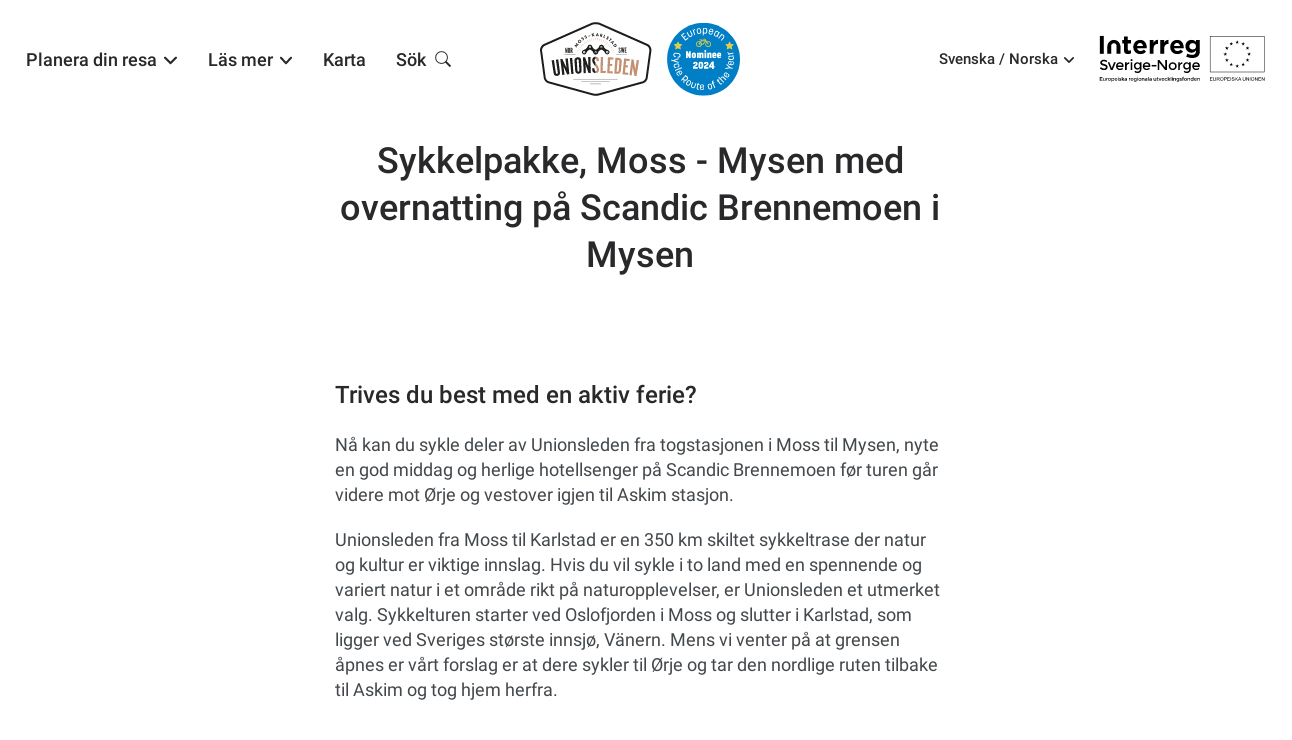

--- FILE ---
content_type: text/html
request_url: https://www.unionsleden.com/inspiration/sykkelpakke-moss-mysen-med-overnatting-pa-scandic-brennemoen-i-mysen/
body_size: 113106
content:
<!DOCTYPE html><html lang="sv"><head><meta charSet="utf-8"/><meta http-equiv="x-ua-compatible" content="ie=edge"/><meta name="viewport" content="width=device-width, initial-scale=1, shrink-to-fit=no"/><meta name="generator" content="Gatsby 5.12.11"/><meta name="theme-color" content="#29292b"/><meta id="meta-name-description" name="description" content="Cykla i två länder i ett område rikt på naturnära upplevelser" data-gatsby-head="true"/><meta id="meta-name-robots" name="robots" content="index, follow" data-gatsby-head="true"/><meta id="meta-property-fb_app_id" property="fb_app_id" content="" data-gatsby-head="true"/><meta id="meta-property-og:site_name" property="og:site_name" content="Unionsleden" data-gatsby-head="true"/><meta id="meta-property-og:title" property="og:title" content="Sykkelpakke, Moss - Mysen med overnatting på Scandic Brennemoen i Mysen" data-gatsby-head="true"/><meta id="meta-property-og:description" property="og:description" content="Cykla i två länder i ett område rikt på naturnära upplevelser" data-gatsby-head="true"/><meta id="meta-property-og:type" property="og:type" data-gatsby-head="true"/><meta id="meta-property-og:image" property="og:image" content="https://uploads.naturkartan-cdn.se/0acf76c6a415c9773641501b10f7aa87.jpg?aspect_ratio=800%3A450&amp;width=800" data-gatsby-head="true"/><meta id="meta-name-twitter:card" name="twitter:card" content="summary" data-gatsby-head="true"/><meta id="meta-name-twitter:title" name="twitter:title" content="Sykkelpakke, Moss - Mysen med overnatting på Scandic Brennemoen i Mysen" data-gatsby-head="true"/><meta id="meta-name-twitter:description" name="twitter:description" content="Cykla i två länder i ett område rikt på naturnära upplevelser" data-gatsby-head="true"/><meta id="meta-name-twitter:site" name="twitter:site" content="" data-gatsby-head="true"/><meta id="meta-name-twitter:creator" name="twitter:creator" content="" data-gatsby-head="true"/><meta id="meta-name-twitter:image:src" name="twitter:image:src" content="https://uploads.naturkartan-cdn.se/0acf76c6a415c9773641501b10f7aa87.jpg?aspect_ratio=800%3A450&amp;width=800" data-gatsby-head="true"/><meta id="meta-itemProp-name" itemProp="name" content="Sykkelpakke, Moss - Mysen med overnatting på Scandic Brennemoen i Mysen — Unionsleden" data-gatsby-head="true"/><meta id="meta-itemProp-description" itemProp="description" content="Cykla i två länder i ett område rikt på naturnära upplevelser" data-gatsby-head="true"/><meta id="meta-itemProp-image" itemProp="image" content="https://uploads.naturkartan-cdn.se/0acf76c6a415c9773641501b10f7aa87.jpg?aspect_ratio=800%3A450&amp;width=800" data-gatsby-head="true"/><meta id="meta-name-application-name" name="application-name" content="Unionsleden" data-gatsby-head="true"/><meta id="meta-name-msapplication-tooltip" name="msapplication-tooltip" content="Unionsleden" data-gatsby-head="true"/><meta id="meta-name-msapplication-TileImage" name="msapplication-TileImage" content="/meta-images/icon.png" data-gatsby-head="true"/><meta id="meta-name-msapplication-TileColor" name="msapplication-TileColor" content="#fff" data-gatsby-head="true"/><meta id="meta-name-apple-touch-icon" name="apple-touch-icon" content="/meta-images/icon.png" data-gatsby-head="true"/><meta id="meta-name-apple-mobile-web-app-title" name="apple-mobile-web-app-title" content="Unionsleden" data-gatsby-head="true"/><meta id="meta-name-apple-mobile-web-app-capable" name="apple-mobile-web-app-capable" content="yes" data-gatsby-head="true"/><meta id="meta-name-apple-mobile-web-app-status-bar-style" name="apple-mobile-web-app-status-bar-style" content="#222" data-gatsby-head="true"/><style data-href="/styles.87eeccbb5c29b7397bbe.css" data-identity="gatsby-global-css">.buttonBack___1mlaL,.buttonFirst___2rhFr,.buttonLast___2yuh0,.buttonNext___2mOCa,.buttonNext___3Lm3s,.dot___3c3SI{cursor:pointer}.image___xtQGH{display:block;height:100%;width:100%}.spinner___27VUp{animation-duration:1s;animation-iteration-count:infinite;animation-name:spin___S3UuE;animation-timing-function:linear;border:4px solid #a9a9a9;border-radius:30px;border-top-color:#000;height:30px;left:calc(50% - 15px);position:absolute;top:calc(50% - 15px);width:30px}@keyframes spin___S3UuE{0%{transform:rotate(0deg)}to{transform:rotate(1turn)}}.container___2O72F{height:100%;overflow:hidden;position:relative;width:100%}.overlay___IV4qY{bottom:0;cursor:zoom-in;left:0;opacity:0;position:absolute;right:0;top:0;transition:opacity .3s,transform .3s}.hover___MYy31,.loading___1pvNI,.zoom___3kqYk{opacity:1}.imageLoadingSpinnerContainer___3UIPD{background-color:#f4f4f4;bottom:0;left:0;position:absolute;right:0;top:0}.slide___3-Nqo{box-sizing:border-box;display:block;height:0;list-style-type:none;margin:0;position:relative}.slide___3-Nqo:focus{outline:none!important}.slideHorizontal___1NzNV{float:left}[dir=rtl] .slideHorizontal___1NzNV{direction:rtl;transform:scaleX(-1)}.slideInner___2mfX9{height:100%;left:0;position:absolute;top:0;width:100%}.focusRing___1airF{bottom:5px;left:5px;outline-color:Highlight;outline-style:solid;outline-width:5px;pointer-events:none;position:absolute;right:5px;top:5px}@media (-webkit-min-device-pixel-ratio:0){.focusRing___1airF{outline-color:-webkit-focus-ring-color;outline-style:auto}}.horizontalSlider___281Ls{overflow:hidden;position:relative;touch-action:pan-y pinch-zoom}[dir=rtl] .horizontalSlider___281Ls{direction:ltr;transform:scaleX(-1)}.horizontalSliderTray___1L-0W{overflow:hidden;width:100%}.verticalSlider___34ZFD{overflow:hidden;position:relative}.verticalSliderTray___267D8{overflow:hidden}.verticalTray___12Key{float:left}.verticalSlideTrayWrap___2nO7o{overflow:hidden}.sliderTray___-vHFQ{display:block;list-style:none;margin:0;padding:0}.sliderAnimation___300FY{transition:transform .5s;transition-timing-function:cubic-bezier(.645,.045,.355,1);will-change:transform}.masterSpinnerContainer___1Z6hB{background-color:#f4f4f4;bottom:0;left:0;position:absolute;right:0;top:0}*{background-color:transparent;border:0;border-radius:0;color:inherit;font-family:inherit;font-size:100%;font-style:inherit;font-weight:inherit;line-height:inherit;margin:0;padding:0;text-align:inherit;text-decoration:none}*,:after,:before{-webkit-font-smoothing:antialiased;-moz-osx-font-smoothing:grayscale;box-sizing:border-box}html{-webkit-text-size-adjust:100%;-moz-text-size-adjust:100%;text-size-adjust:100%;-ms-overflow-style:-ms-autohiding-scrollbar;background-color:#fff;color:#000;font-weight:400;line-height:1.4;touch-action:manipulation}article,aside,figcaption,figure,footer,header,main,nav,section{display:block}svg{fill:currentcolor;pointer-events:none;vertical-align:middle}ol,ul{list-style:none}strong{font-weight:bolder}em{font-style:italic}code,kbd,samp{font-family:monospace;font-size:1em}summary{cursor:pointer;list-style:none}summary::-webkit-details-marker{display:none}button{cursor:pointer}input,select,textarea{-webkit-appearance:none;appearance:none;-webkit-appearance:textfield;appearance:textfield}input::-webkit-inner-spin-button,input::-webkit-outer-spin-button,input::-webkit-search-cancel-button{-webkit-appearance:none;appearance:none;margin:0}input::-ms-clear,input::-ms-reveal{display:none}input::placeholder{opacity:1}select::-ms-expand{display:none}select:-moz-focusring{color:transparent;text-shadow:0 0 0 #000}</style><script>if (document.cookie.includes('cookies-consent=yes')) { (function(w,d,s,l,i){w[l]=w[l]||[];w[l].push({'gtm.start': new Date().getTime(),event:'gtm.js'});var f=d.getElementsByTagName(s)[0], j=d.createElement(s),dl=l!='dataLayer'?'&l='+l:'';j.async=true;j.src= 'https://www.googletagmanager.com/gtm.js?id='+i+dl;f.parentNode.insertBefore(j,f); })(window,document,'script','dataLayer','GTM-5D5T3ZX'); }</script><script>var _paq = window._paq = window._paq || []; /* tracker methods like "setCustomDimension" should be called before "trackPageView" */ _paq.push(['disableCookies']); _paq.push(['enableLinkTracking']); (function() { var u="https://naturkartan.matomo.cloud/"; _paq.push(['setTrackerUrl', u+'matomo.php']); _paq.push(['setSiteId', '8']); var d=document, g=d.createElement('script'), s=d.getElementsByTagName('script')[0]; g.async=true; g.src='//cdn.matomo.cloud/naturkartan.matomo.cloud/matomo.js'; s.parentNode.insertBefore(g,s); })();</script><script src="https://plausible.io/js/script.outbound-links.file-downloads.js" data-domain="unionsleden.com" defer=""></script><link rel="manifest" href="/manifest.webmanifest" crossorigin="anonymous"/><link rel="sitemap" type="application/xml" href="/sitemap-index.xml"/><style>.gatsby-image-wrapper{position:relative;overflow:hidden}.gatsby-image-wrapper picture.object-fit-polyfill{position:static!important}.gatsby-image-wrapper img{bottom:0;height:100%;left:0;margin:0;max-width:none;padding:0;position:absolute;right:0;top:0;width:100%;object-fit:cover}.gatsby-image-wrapper [data-main-image]{opacity:0;transform:translateZ(0);transition:opacity .25s linear;will-change:opacity}.gatsby-image-wrapper-constrained{display:inline-block;vertical-align:top}</style><noscript><style>.gatsby-image-wrapper noscript [data-main-image]{opacity:1!important}.gatsby-image-wrapper [data-placeholder-image]{opacity:0!important}</style></noscript><script type="module">const e="undefined"!=typeof HTMLImageElement&&"loading"in HTMLImageElement.prototype;e&&document.body.addEventListener("load",(function(e){const t=e.target;if(void 0===t.dataset.mainImage)return;if(void 0===t.dataset.gatsbyImageSsr)return;let a=null,n=t;for(;null===a&&n;)void 0!==n.parentNode.dataset.gatsbyImageWrapper&&(a=n.parentNode),n=n.parentNode;const o=a.querySelector("[data-placeholder-image]"),r=new Image;r.src=t.currentSrc,r.decode().catch((()=>{})).then((()=>{t.style.opacity=1,o&&(o.style.opacity=0,o.style.transition="opacity 500ms linear")}))}),!0);</script><style data-styled="" data-styled-version="5.3.11">.cmbPYo{width:100%;height:100%;position:fixed;z-index:6000;top:0;left:0;background-color:rgba(0,0,0,0.8);}/*!sc*/
data-styled.g2[id="modal__ReactModalStyled-sc-1ohmabu-0"]{content:"cmbPYo,"}/*!sc*/
.bpankc{position:absolute;z-index:3;top:0.625em;bottom:0.625em;left:0.625em;right:0.625em;pointer-events:none;display:none;outline:1px dotted;outline:4px auto Highlight;outline:4px auto -webkit-focus-ring-color;}/*!sc*/
data-styled.g18[id="carousel__Focus-sc-2lh3zh-0"]{content:"bpankc,"}/*!sc*/
.QbhAk{width:100%;height:100%;position:relative;display:-webkit-box;display:-webkit-flex;display:-ms-flexbox;display:flex;-webkit-flex-direction:column;-ms-flex-direction:column;flex-direction:column;-webkit-box-flex:1;-webkit-flex-grow:1;-ms-flex-positive:1;flex-grow:1;}/*!sc*/
.QbhAk .carousel,.QbhAk .carousel__slider,.QbhAk .carousel__slider-tray-wrapper,.QbhAk .carousel__slider-tray,.QbhAk .carousel__slide,.QbhAk .carousel__inner-slide{width:100%;height:100%;position:static;}/*!sc*/
.QbhAk .carousel,.QbhAk .carousel__slider,.QbhAk .carousel__slider-tray-wrapper{display:-webkit-box;display:-webkit-flex;display:-ms-flexbox;display:flex;-webkit-flex-direction:column;-ms-flex-direction:column;flex-direction:column;-webkit-box-flex:1;-webkit-flex-grow:1;-ms-flex-positive:1;flex-grow:1;}/*!sc*/
.QbhAk .carousel__slider{width:calc(100% + 0em);position:relative;z-index:1;margin:0 0em;}/*!sc*/
.QbhAk .carousel__slider:focus ~ .carousel__Focus-sc-2lh3zh-0{display:block;}/*!sc*/
.QbhAk .carousel__slide{height:auto;display:-webkit-box;display:-webkit-flex;display:-ms-flexbox;display:flex;padding:0 0em;}/*!sc*/
.QbhAk .carousel__slider-tray{-webkit-box-flex:1;-webkit-flex-grow:1;-ms-flex-positive:1;flex-grow:1;display:-webkit-box;display:-webkit-flex;display:-ms-flexbox;display:flex;will-change:transform;}/*!sc*/
.QbhAk .carousel__inner-slide{display:-webkit-box;display:-webkit-flex;display:-ms-flexbox;display:flex;position:relative;}/*!sc*/
.gNNfA{width:100%;height:100%;position:relative;display:-webkit-box;display:-webkit-flex;display:-ms-flexbox;display:flex;-webkit-flex-direction:column;-ms-flex-direction:column;flex-direction:column;-webkit-box-flex:1;-webkit-flex-grow:1;-ms-flex-positive:1;flex-grow:1;}/*!sc*/
.gNNfA .carousel,.gNNfA .carousel__slider,.gNNfA .carousel__slider-tray-wrapper,.gNNfA .carousel__slider-tray,.gNNfA .carousel__slide,.gNNfA .carousel__inner-slide{width:100%;height:100%;position:static;}/*!sc*/
.gNNfA .carousel,.gNNfA .carousel__slider,.gNNfA .carousel__slider-tray-wrapper{display:-webkit-box;display:-webkit-flex;display:-ms-flexbox;display:flex;-webkit-flex-direction:column;-ms-flex-direction:column;flex-direction:column;-webkit-box-flex:1;-webkit-flex-grow:1;-ms-flex-positive:1;flex-grow:1;}/*!sc*/
.gNNfA .carousel__slider{width:calc(100% + 1em);position:relative;z-index:1;margin:0 -0.5em;}/*!sc*/
.gNNfA .carousel__slider:focus ~ .carousel__Focus-sc-2lh3zh-0{display:block;}/*!sc*/
.gNNfA .carousel__slide{height:auto;display:-webkit-box;display:-webkit-flex;display:-ms-flexbox;display:flex;padding:0 0.5em;}/*!sc*/
.gNNfA .carousel__slider-tray{-webkit-box-flex:1;-webkit-flex-grow:1;-ms-flex-positive:1;flex-grow:1;display:-webkit-box;display:-webkit-flex;display:-ms-flexbox;display:flex;will-change:transform;}/*!sc*/
.gNNfA .carousel__inner-slide{display:-webkit-box;display:-webkit-flex;display:-ms-flexbox;display:flex;position:relative;}/*!sc*/
data-styled.g19[id="carousel__Container-sc-2lh3zh-1"]{content:"QbhAk,gNNfA,"}/*!sc*/
.fRXIKa button{width:2.625em;height:2.625em;padding:0.75em;position:absolute;z-index:2;top:50%;-webkit-transform:translateY(-50%);-ms-transform:translateY(-50%);transform:translateY(-50%);pointer-events:auto;background-color:#fff;border-radius:50%;}/*!sc*/
@media (max-width:60em){.fRXIKa button{font-size:0.875em;}}/*!sc*/
.fRXIKa button:hover{opacity:0.9;}/*!sc*/
.fRXIKa button:active{opacity:0.5;}/*!sc*/
.fRXIKa button[disabled]{opacity:0;}/*!sc*/
.fRXIKa button.carousel__back-button{padding-right:0.875em;left:0;-webkit-transform:translate(-50%,-50%);-ms-transform:translate(-50%,-50%);transform:translate(-50%,-50%);box-shadow:-1px 1px 1px rgba(0,0,0,0.2);}/*!sc*/
@media (max-width:75em){.fRXIKa button.carousel__back-button{-webkit-transform:translate(-25%,-50%);-ms-transform:translate(-25%,-50%);transform:translate(-25%,-50%);}}/*!sc*/
.fRXIKa button.carousel__next-button{padding-left:0.875em;right:0;-webkit-transform:translate(50%,-50%);-ms-transform:translate(50%,-50%);transform:translate(50%,-50%);box-shadow:1px 1px 1px rgba(0,0,0,0.2);}/*!sc*/
@media (max-width:75em){.fRXIKa button.carousel__next-button{-webkit-transform:translate(25%,-50%);-ms-transform:translate(25%,-50%);transform:translate(25%,-50%);}}/*!sc*/
.fRXIKa button::before{content:"";position:absolute;top:-0.375em;bottom:-0.375em;left:-0.375em;right:-0.375em;}/*!sc*/
.fRXIKa button svg{width:100%;height:100%;display:block;}/*!sc*/
data-styled.g20[id="carousel__PrevNext-sc-2lh3zh-2"]{content:"fRXIKa,"}/*!sc*/
.ccnTLH{width:100%;height:100%;display:-webkit-box;display:-webkit-flex;display:-ms-flexbox;display:flex;-webkit-flex-direction:column;-ms-flex-direction:column;flex-direction:column;-webkit-box-flex:1;-webkit-flex-grow:1;-ms-flex-positive:1;flex-grow:1;position:relative;background-color:#000;}/*!sc*/
.ccnTLH .carousel__slider{outline-offset:-0.625em;}/*!sc*/
.ccnTLH button.carousel__back-button,.ccnTLH button.carousel__next-button{-webkit-transform:scale(0.8) translateY(-50%);-ms-transform:scale(0.8) translateY(-50%);transform:scale(0.8) translateY(-50%);}/*!sc*/
.ccnTLH button.carousel__back-button{left:1.25em;}/*!sc*/
@media (max-width:48em){.ccnTLH button.carousel__back-button{left:0.625em;}}/*!sc*/
.ccnTLH button.carousel__next-button{right:1.25em;}/*!sc*/
@media (max-width:48em){.ccnTLH button.carousel__next-button{right:0.625em;}}/*!sc*/
data-styled.g39[id="images-carousel__Container-sc-1jie4w6-0"]{content:"ccnTLH,"}/*!sc*/
.gFmvnK{width:2.625em;height:2.625em;position:absolute;z-index:2;top:1.25em;right:1.25em;padding:0.625em;border-radius:999em;background-color:#fff;opacity:0.8;}/*!sc*/
@media (max-width:60em){.gFmvnK{top:0.875em;right:0.875em;font-size:0.875em;}}/*!sc*/
.gFmvnK:hover{opacity:1;}/*!sc*/
.gFmvnK:active{opacity:0.5;}/*!sc*/
.gFmvnK::before{content:"";position:absolute;top:-0.375em;bottom:-0.375em;left:-0.375em;right:-0.375em;}/*!sc*/
.gFmvnK svg{width:100%;height:100%;display:block;}/*!sc*/
data-styled.g41[id="images-carousel__Toggle-sc-1jie4w6-2"]{content:"gFmvnK,"}/*!sc*/
.iWUsgW{width:100%;height:100%;position:relative;z-index:1;display:-webkit-box;display:-webkit-flex;display:-ms-flexbox;display:flex;-webkit-align-items:center;-webkit-box-align:center;-ms-flex-align:center;align-items:center;-webkit-box-pack:center;-webkit-justify-content:center;-ms-flex-pack:center;justify-content:center;}/*!sc*/
.iWUsgW .gatsby-image-wrapper,.iWUsgW video,.iWUsgW iframe{width:100%;height:100%;position:absolute;z-index:1;top:0;bottom:0;}/*!sc*/
.images-carousel__ModalContainer-sc-1jie4w6-1 .images-carousel__Figure-sc-1jie4w6-3 .gatsby-image-wrapper,.images-carousel__ModalContainer-sc-1jie4w6-1 .iWUsgW video,.images-carousel__ModalContainer-sc-1jie4w6-1 .iWUsgW iframe{width:calc(100% - 1.75em);height:calc(100% - 1.75em);top:0.875em;bottom:0.875em;}/*!sc*/
.images-carousel__ModalContainer-sc-1jie4w6-1 .images-carousel__Figure-sc-1jie4w6-3 .gatsby-image-wrapper *{width:100% !important;max-width:100% !important;height:100% !important;object-fit:contain !important;}/*!sc*/
.iWUsgW video{object-fit:cover;}/*!sc*/
.images-carousel__ModalContainer-sc-1jie4w6-1 .images-carousel__Figure-sc-1jie4w6-3 video{object-fit:contain;}/*!sc*/
.iWUsgW figcaption{max-width:80%;padding:0.375em 0.75em;position:absolute;z-index:2;bottom:1.875em;right:0;font-size:0.8125em;color:#fff;background-color:rgba(0,0,0,0.7);}/*!sc*/
data-styled.g42[id="images-carousel__Figure-sc-1jie4w6-3"]{content:"iWUsgW,"}/*!sc*/
.hTdrrn{width:3em;height:3em;position:relative;}/*!sc*/
.hTdrrn svg{width:100%;height:100%;position:absolute;z-index:1;top:0;left:0;}/*!sc*/
.hTdrrn svg:first-child{z-index:1;-webkit-filter:drop-shadow(0 1px 3px rgba(0,0,0,0.2));filter:drop-shadow(0 1px 3px rgba(0,0,0,0.2));color:#797a62;}/*!sc*/
.hTdrrn svg:last-child{padding:27.5%;z-index:2;color:#efece8;}/*!sc*/
.bCPqqK{width:3em;height:3em;position:relative;}/*!sc*/
.bCPqqK svg{width:100%;height:100%;position:absolute;z-index:1;top:0;left:0;}/*!sc*/
.bCPqqK svg:first-child{z-index:1;-webkit-filter:drop-shadow(0 1px 3px rgba(0,0,0,0.2));filter:drop-shadow(0 1px 3px rgba(0,0,0,0.2));color:#735967;}/*!sc*/
.bCPqqK svg:last-child{padding:27.5%;z-index:2;color:#efece8;}/*!sc*/
.BErdo{width:3em;height:3em;position:relative;}/*!sc*/
.BErdo svg{width:100%;height:100%;position:absolute;z-index:1;top:0;left:0;}/*!sc*/
.BErdo svg:first-child{z-index:1;-webkit-filter:drop-shadow(0 1px 3px rgba(0,0,0,0.2));filter:drop-shadow(0 1px 3px rgba(0,0,0,0.2));color:#416d88;}/*!sc*/
.BErdo svg:last-child{padding:27.5%;z-index:2;color:#efece8;}/*!sc*/
.jKoTjJ{width:3em;height:3em;position:relative;}/*!sc*/
.jKoTjJ svg{width:100%;height:100%;position:absolute;z-index:1;top:0;left:0;}/*!sc*/
.jKoTjJ svg:first-child{z-index:1;-webkit-filter:drop-shadow(0 1px 3px rgba(0,0,0,0.2));filter:drop-shadow(0 1px 3px rgba(0,0,0,0.2));color:#bb8b6f;}/*!sc*/
.jKoTjJ svg:last-child{padding:27.5%;z-index:2;color:#efece8;}/*!sc*/
.fLUKAf{width:3em;height:3em;position:relative;}/*!sc*/
.fLUKAf svg{width:100%;height:100%;position:absolute;z-index:1;top:0;left:0;}/*!sc*/
.fLUKAf svg:first-child{z-index:1;-webkit-filter:drop-shadow(0 1px 3px rgba(0,0,0,0.2));filter:drop-shadow(0 1px 3px rgba(0,0,0,0.2));color:#884141;}/*!sc*/
.fLUKAf svg:last-child{padding:27.5%;z-index:2;color:#efece8;}/*!sc*/
data-styled.g54[id="hexagon-icon__Container-sc-15qkirz-0"]{content:"hTdrrn,bCPqqK,BErdo,jKoTjJ,fLUKAf,"}/*!sc*/
.lgNaux{min-width:15rem;max-width:77.5rem;position:absolute;z-index:1;top:100%;left:0;-webkit-flex-wrap:wrap;-ms-flex-wrap:wrap;flex-wrap:wrap;display:none;overflow:hidden;background-color:#fff;border-radius:0.5rem;}/*!sc*/
@media (min-width:60.0625em){.lgNaux{border-top-left-radius:0;}}/*!sc*/
@media (max-width:60em){.lgNaux{width:100%;min-width:auto;position:static;box-shadow:0 0.125rem 0.375rem rgba(0,0,0,0.2);}}/*!sc*/
data-styled.g56[id="primary-nav__Sub-sc-101n3ml-1"]{content:"lgNaux,"}/*!sc*/
.hDLOQL{display:-webkit-box;display:-webkit-flex;display:-ms-flexbox;display:flex;}/*!sc*/
@media (max-width:60em){.hDLOQL{display:block;}}/*!sc*/
.hDLOQL > li{position:relative;}/*!sc*/
.hDLOQL > li:not(:last-child){margin-right:0.5em;}/*!sc*/
.hDLOQL > li[data-active="true"],.hDLOQL > li:hover,.hDLOQL > li:focus-within{z-index:5000;}/*!sc*/
.hDLOQL > li[data-active="true"][data-has-sub="true"]::before,.hDLOQL > li:hover[data-has-sub="true"]::before,.hDLOQL > li:focus-within[data-has-sub="true"]::before{content:"";width:100%;height:100%;position:fixed;z-index:-1;top:0;left:0;pointer-events:none;background-color:rgba(0,0,0,0.5);-webkit-animation:lbWRkT 0.5s;animation:lbWRkT 0.5s;}/*!sc*/
@media (max-width:60em){.hDLOQL > li[data-active="true"][data-has-sub="true"]::before,.hDLOQL > li:hover[data-has-sub="true"]::before,.hDLOQL > li:focus-within[data-has-sub="true"]::before{display:none;}}/*!sc*/
.hDLOQL > li[data-active="true"] > a,.hDLOQL > li:hover > a,.hDLOQL > li:focus-within > a,.hDLOQL > li[data-active="true"] > button,.hDLOQL > li:hover > button,.hDLOQL > li:focus-within > button{background-color:#fff;}/*!sc*/
.hDLOQL > li[data-active="true"] > a:hover,.hDLOQL > li:hover > a:hover,.hDLOQL > li:focus-within > a:hover,.hDLOQL > li[data-active="true"] > button:hover,.hDLOQL > li:hover > button:hover,.hDLOQL > li:focus-within > button:hover{color:#896c4c;}/*!sc*/
.hDLOQL > li[data-active="true"] > a:active,.hDLOQL > li:hover > a:active,.hDLOQL > li:focus-within > a:active,.hDLOQL > li[data-active="true"] > button:active,.hDLOQL > li:hover > button:active,.hDLOQL > li:focus-within > button:active{color:#bb8b6f;}/*!sc*/
.hDLOQL > li[data-active="true"] > a::before,.hDLOQL > li:hover > a::before,.hDLOQL > li:focus-within > a::before,.hDLOQL > li[data-active="true"] > button::before,.hDLOQL > li:hover > button::before,.hDLOQL > li:focus-within > button::before{content:"";width:1em;height:1em;position:absolute;bottom:0;left:100%;-webkit-transform:scaleX(-1);-ms-transform:scaleX(-1);transform:scaleX(-1);background-color:#fff;-webkit-mask-image:radial-gradient( circle 1em at 0 0,transparent 0,transparent 1em,black calc(1em + 1px) );mask-image:radial-gradient( circle 1em at 0 0,transparent 0,transparent 1em,black calc(1em + 1px) );}/*!sc*/
@media (max-width:60em){.hDLOQL > li[data-active="true"] > a::before,.hDLOQL > li:hover > a::before,.hDLOQL > li:focus-within > a::before,.hDLOQL > li[data-active="true"] > button::before,.hDLOQL > li:hover > button::before,.hDLOQL > li:focus-within > button::before{display:none;}}/*!sc*/
.hDLOQL > li[data-active="true"] .primary-nav__Sub-sc-101n3ml-1,.hDLOQL > li:hover .primary-nav__Sub-sc-101n3ml-1,.hDLOQL > li:focus-within .primary-nav__Sub-sc-101n3ml-1{display:-webkit-box;display:-webkit-flex;display:-ms-flexbox;display:flex;}/*!sc*/
.hDLOQL > li > a,.hDLOQL > li > button{font-family:"Roboto","Helvetica Neue","Helvetica","Arial",sans-serif;font-weight:500;padding:0.625em;display:block;font-size:1.125rem;white-space:nowrap;border-top-left-radius:0.4em;border-top-right-radius:0.4em;}/*!sc*/
@media (max-width:60em){.hDLOQL > li > a,.hDLOQL > li > button{font-size:0.9375rem;padding:0.375em 0;}}/*!sc*/
.hDLOQL > li > a svg,.hDLOQL > li > button svg{width:0.7em;height:0.7em;margin-left:0.4em;display:inline-block;}/*!sc*/
.hDLOQL > li > a svg.--search,.hDLOQL > li > button svg.--search{width:1em;height:1em;position:relative;top:-0.1em;}/*!sc*/
data-styled.g57[id="primary-nav__Base-sc-101n3ml-2"]{content:"hDLOQL,"}/*!sc*/
.jHZwUh{width:100%;padding:1.25rem;-webkit-animation:bsvphW 0.5s cubic-bezier(0.215,0.61,0.355,1);animation:bsvphW 0.5s cubic-bezier(0.215,0.61,0.355,1);}/*!sc*/
@media (max-width:60em){.jHZwUh{padding:0.875rem;font-size:0.75em;}}/*!sc*/
.jHZwUh li:not(:last-child){margin-bottom:0.875em;}/*!sc*/
.jHZwUh li[aria-hidden="true"]{border-top:1px solid #efece8;}/*!sc*/
.jHZwUh a{display:-webkit-box;display:-webkit-flex;display:-ms-flexbox;display:flex;-webkit-align-items:center;-webkit-box-align:center;-ms-flex-align:center;align-items:center;}/*!sc*/
.jHZwUh a:not(:last-child){margin-bottom:0.625em;}/*!sc*/
.jHZwUh a:hover > .-icon{-webkit-transform:scale(1.15);-ms-transform:scale(1.15);transform:scale(1.15);}/*!sc*/
.jHZwUh a:hover > span{color:#29292b;}/*!sc*/
.jHZwUh a:active{opacity:0.6;}/*!sc*/
.jHZwUh a > .-icon{margin-right:1em;-webkit-flex-shrink:0;-ms-flex-negative:0;flex-shrink:0;-webkit-transition:-webkit-transform 0.3s cubic-bezier(0.215,0.61,0.355,1);-webkit-transition:transform 0.3s cubic-bezier(0.215,0.61,0.355,1);transition:transform 0.3s cubic-bezier(0.215,0.61,0.355,1);}/*!sc*/
.jHZwUh a > .-icon + span{font-size:1.25em;}/*!sc*/
.jHZwUh a > span{font-size:1.125em;line-height:1.2;color:#43484c;}/*!sc*/
data-styled.g58[id="primary-nav__SubContainer-sc-101n3ml-3"]{content:"jHZwUh,"}/*!sc*/
.bfByEM a:hover,.bfByEM button:hover{color:#896c4c;}/*!sc*/
.bfByEM a:active,.bfByEM button:active{opacity:0.6;}/*!sc*/
data-styled.g59[id="secondary-nav__Container-sc-u9o1ou-0"]{content:"bfByEM,"}/*!sc*/
.jBLFNg{width:15rem;padding:1.5em;display:none;position:absolute;z-index:1;top:100%;right:0;text-align:right;background-color:#fff;box-shadow:0 0.25rem 0.625rem rgba(0,0,0,0.2);border-radius:0.5em;-webkit-animation:0.2s cubic-bezier(0.215,0.61,0.355,1);animation:0.2s cubic-bezier(0.215,0.61,0.355,1);-webkit-animation-name:bsvphW,lbWRkT;animation-name:bsvphW,lbWRkT;}/*!sc*/
@media (max-width:60em){.jBLFNg{width:100%;position:static;margin-top:0.5em;padding:0.75em;text-align:left;box-shadow:0 0.125rem 0.375rem rgba(0,0,0,0.2);}}/*!sc*/
.jBLFNg li:not(:last-child){margin-bottom:0.5em;}/*!sc*/
data-styled.g60[id="secondary-nav__Sub-sc-u9o1ou-1"]{content:"jBLFNg,"}/*!sc*/
.lieKUV{display:-webkit-box;display:-webkit-flex;display:-ms-flexbox;display:flex;}/*!sc*/
@media (max-width:60em){.lieKUV{display:block;}}/*!sc*/
.lieKUV > li{position:relative;}/*!sc*/
.lieKUV > li:not(:last-child){margin-right:1em;}/*!sc*/
.lieKUV > li:hover > a,.lieKUV > li:focus-within > a,.lieKUV > li:hover > button,.lieKUV > li:focus-within > button{color:#896c4c;}/*!sc*/
.lieKUV > li:hover .secondary-nav__Sub-sc-u9o1ou-1,.lieKUV > li:focus-within .secondary-nav__Sub-sc-u9o1ou-1{display:block;}/*!sc*/
.lieKUV > li > a,.lieKUV > li > button{font-family:"Roboto","Helvetica Neue","Helvetica","Arial",sans-serif;font-weight:500;padding:0.5em 1em;display:block;font-size:0.9375rem;}/*!sc*/
@media (max-width:60em){.lieKUV > li > a,.lieKUV > li > button{padding:0.2em 0;}}/*!sc*/
.lieKUV > li > a svg,.lieKUV > li > button svg{width:0.7em;height:0.7em;margin-left:0.4em;display:inline-block;}/*!sc*/
data-styled.g61[id="secondary-nav__Base-sc-u9o1ou-2"]{content:"lieKUV,"}/*!sc*/
.ecpLTn{-webkit-flex-shrink:0;-ms-flex-negative:0;flex-shrink:0;-webkit-order:2;-ms-flex-order:2;order:2;display:-webkit-box;display:-webkit-flex;display:-ms-flexbox;display:flex;-webkit-align-items:center;-webkit-box-align:center;-ms-flex-align:center;align-items:center;-webkit-box-pack:justify;-webkit-justify-content:space-between;-ms-flex-pack:justify;justify-content:space-between;}/*!sc*/
data-styled.g62[id="header__Bar-sc-ths5zz-0"]{content:"ecpLTn,"}/*!sc*/
.eSRxNu a{width:12.5rem;height:4.875rem;margin:0 auto;display:block;-webkit-transition:opacity 0.2s cubic-bezier(0.215,0.61,0.355,1);transition:opacity 0.2s cubic-bezier(0.215,0.61,0.355,1);}/*!sc*/
@media (max-width:75em){.eSRxNu a{width:9.125rem;height:3.75rem;}}/*!sc*/
@media (max-width:30em){.eSRxNu a{width:8.625rem;height:3.5rem;}}/*!sc*/
.eSRxNu a:hover{opacity:0.7;}/*!sc*/
.eSRxNu a:active{-webkit-transition:none;transition:none;opacity:0.4;}/*!sc*/
.eSRxNu img{width:100%;height:100%;display:block;}/*!sc*/
data-styled.g63[id="header__Logo-sc-ths5zz-1"]{content:"eSRxNu,"}/*!sc*/
.fShizF{padding-left:0.625rem;-webkit-order:4;-ms-flex-order:4;order:4;}/*!sc*/
@media (max-width:60em){.fShizF{margin-top:1.875rem;padding-left:0;}}/*!sc*/
.fShizF a{width:10.375rem;height:3.375rem;display:block;-webkit-transition:opacity 0.2s cubic-bezier(0.215,0.61,0.355,1);transition:opacity 0.2s cubic-bezier(0.215,0.61,0.355,1);}/*!sc*/
@media (max-width:75em){.fShizF a{width:8.75rem;height:3.75rem;}}/*!sc*/
.fShizF a:hover{opacity:0.7;}/*!sc*/
.fShizF a:active{-webkit-transition:none;transition:none;opacity:0.4;}/*!sc*/
.fShizF img{width:100%;height:100%;display:block;}/*!sc*/
data-styled.g64[id="header__LogoIsn-sc-ths5zz-2"]{content:"fShizF,"}/*!sc*/
.gzQnce{width:2em;height:2em;padding:0.4em;color:#43484c;}/*!sc*/
@media (min-width:60.0625em){.gzQnce{display:none;}}/*!sc*/
.gzQnce svg{width:100%;height:100%;display:block;}/*!sc*/
data-styled.g65[id="header__Toggle-sc-ths5zz-3"]{content:"gzQnce,"}/*!sc*/
.emjhIR{-webkit-flex:1;-ms-flex:1;flex:1;-webkit-order:1;-ms-flex-order:1;order:1;}/*!sc*/
@media (max-width:60em){.emjhIR{display:none;margin-top:1em;padding-top:1em;border-top:1px solid rgba(137,108,76,0.2);}}/*!sc*/
.dvyQld{-webkit-flex:1;-ms-flex:1;flex:1;-webkit-order:3;-ms-flex-order:3;order:3;display:-webkit-box;display:-webkit-flex;display:-ms-flexbox;display:flex;-webkit-box-pack:end;-webkit-justify-content:flex-end;-ms-flex-pack:end;justify-content:flex-end;-webkit-align-items:center;-webkit-box-align:center;-ms-flex-align:center;align-items:center;}/*!sc*/
@media (max-width:60em){.dvyQld{display:none;margin-top:1em;padding-top:1em;border-top:1px solid rgba(137,108,76,0.2);}}/*!sc*/
data-styled.g66[id="header__NavWrap-sc-ths5zz-4"]{content:"emjhIR,dvyQld,"}/*!sc*/
.gqqOFs{width:100%;padding-left:1.875rem;padding-right:1.875rem;margin-left:auto;margin-right:auto;max-width:80rem;display:-webkit-box;display:-webkit-flex;display:-ms-flexbox;display:flex;-webkit-align-items:center;-webkit-box-align:center;-ms-flex-align:center;align-items:center;-webkit-box-pack:justify;-webkit-justify-content:space-between;-ms-flex-pack:justify;justify-content:space-between;}/*!sc*/
@media{.gqqOFs{padding-left:0.9375rem;padding-right:0.9375rem;}}/*!sc*/
@media (max-width:60em){.gqqOFs{display:block;}}/*!sc*/
data-styled.g67[id="header__Inner-sc-ths5zz-5"]{content:"gqqOFs,"}/*!sc*/
.eveOaP{padding-top:1.25rem;padding-bottom:1.25rem;position:relative;z-index:1000;}/*!sc*/
data-styled.g68[id="header__Container-sc-ths5zz-6"]{content:"eveOaP,"}/*!sc*/
.kPGOmp{font-family:"Roboto","Helvetica Neue","Helvetica","Arial",sans-serif;font-weight:500;font-size:2.25em;word-break:break-word;}/*!sc*/
@media (max-width:48em){.kPGOmp{font-size:1.5em;}}/*!sc*/
.kPGOmp.--warning{color:#884141;}/*!sc*/
data-styled.g69[id="heading__Heading1-sc-3ar3zp-0"]{content:"kPGOmp,"}/*!sc*/
.kUTsIX{font-family:"Roboto","Helvetica Neue","Helvetica","Arial",sans-serif;font-weight:500;font-size:1.125em;word-break:break-word;}/*!sc*/
@media (max-width:48em){.kUTsIX{font-size:1em;}}/*!sc*/
.kUTsIX.--warning{color:#884141;}/*!sc*/
data-styled.g72[id="heading__Heading4-sc-3ar3zp-3"]{content:"kUTsIX,"}/*!sc*/
.hXzGgf{font-family:"Roboto Condensed","Arial Narrow","Arial",sans-serif;font-weight:400;display:block;text-transform:uppercase;}/*!sc*/
data-styled.g74[id="label__Label3-sc-1qil2vt-1"]{content:"hXzGgf,"}/*!sc*/
.iSMDAo{word-break:break-word;color:#43484c;}/*!sc*/
@media (max-width:48em){.iSMDAo{font-size:0.875em;}}/*!sc*/
.iSMDAo.--warning{color:#884141;}/*!sc*/
data-styled.g80[id="paragraph__ParagraphSmall-sc-16tah51-1"]{content:"iSMDAo,"}/*!sc*/
.kdPWZl{font-size:1.25em;word-break:break-word;color:#43484c;}/*!sc*/
@media (max-width:48em){.kdPWZl{font-size:1.125em;}}/*!sc*/
.kdPWZl.--warning{color:#884141;}/*!sc*/
data-styled.g81[id="paragraph__ParagraphLarge-sc-16tah51-2"]{content:"kdPWZl,"}/*!sc*/
.lohBHS{display:-webkit-box;display:-webkit-flex;display:-ms-flexbox;display:flex;-webkit-flex-wrap:wrap;-ms-flex-wrap:wrap;flex-wrap:wrap;-webkit-align-items:center;-webkit-box-align:center;-ms-flex-align:center;align-items:center;}/*!sc*/
@media (max-width:64em){.lohBHS{-webkit-box-pack:center;-webkit-justify-content:center;-ms-flex-pack:center;justify-content:center;}}/*!sc*/
.lohBHS a{margin-right:1.25em;margin-bottom:1.25em;-webkit-transition:opacity 0.2s cubic-bezier(0.215,0.61,0.355,1);transition:opacity 0.2s cubic-bezier(0.215,0.61,0.355,1);}/*!sc*/
.lohBHS a:hover{opacity:0.8;}/*!sc*/
.lohBHS a:active{-webkit-transition:none;transition:none;opacity:0.5;}/*!sc*/
.lohBHS img{width:7em;height:3em;display:block;}/*!sc*/
data-styled.g83[id="about__Logos-sc-2l0bc9-1"]{content:"lohBHS,"}/*!sc*/
.kdPzwP{color:inherit;}/*!sc*/
data-styled.g84[id="about__Description-sc-2l0bc9-2"]{content:"kdPzwP,"}/*!sc*/
.iWjwWA{margin-top:3em;}/*!sc*/
@media (max-width:64em){.iWjwWA{margin-top:1.5em;}}/*!sc*/
.iWjwWA li{display:inline-block;}/*!sc*/
.iWjwWA li:not(:last-child){margin-right:1em;}/*!sc*/
.iWjwWA a{width:1.875em;height:1.875em;padding:0.3em;display:block;-webkit-transition:color 0.2s cubic-bezier(0.215,0.61,0.355,1);transition:color 0.2s cubic-bezier(0.215,0.61,0.355,1);}/*!sc*/
.iWjwWA a:hover{color:#bb8b6f;}/*!sc*/
.iWjwWA a:active{-webkit-transition:none;transition:none;color:#896c4c;}/*!sc*/
.iWjwWA svg{width:100%;height:100%;display:block;}/*!sc*/
data-styled.g85[id="about__Social-sc-2l0bc9-3"]{content:"iWjwWA,"}/*!sc*/
.fJURzy{display:grid;grid-template-columns:2fr 3fr;}/*!sc*/
@media (max-width:64em){.fJURzy{-webkit-box-pack:center;-webkit-justify-content:center;-ms-flex-pack:center;justify-content:center;}}/*!sc*/
@media (max-width:40em){.fJURzy{grid-template-columns:1fr;}}/*!sc*/
.fJURzy > *:not(:last-child){margin-right:5em;}/*!sc*/
@media (max-width:40em){.fJURzy > *:not(:last-child){margin-bottom:2.5em;margin-right:0;}}/*!sc*/
data-styled.g86[id="menus__Container-sc-9fe996-0"]{content:"fJURzy,"}/*!sc*/
.bxOZmE .heading__Heading4-sc-3ar3zp-3{margin-bottom:0.9375rem;color:#bb8b6f;}/*!sc*/
.bxOZmE ul{font-size:1.5em;}/*!sc*/
.bxOZmE li{width:100%;margin-bottom:0.2em;display:inline-block;clear:both;}/*!sc*/
.bxOZmE a{-webkit-transition:opacity 0.2s cubic-bezier(0.215,0.61,0.355,1);transition:opacity 0.2s cubic-bezier(0.215,0.61,0.355,1);}/*!sc*/
.bxOZmE a:hover{opacity:0.7;}/*!sc*/
.bxOZmE a:active{-webkit-transition:none;transition:none;opacity:0.4;}/*!sc*/
.gdIeVr .heading__Heading4-sc-3ar3zp-3{margin-bottom:0.9375rem;color:#bb8b6f;}/*!sc*/
.gdIeVr ul{font-size:1.5em;-webkit-column-count:2;column-count:2;-webkit-column-gap:3em;column-gap:3em;font-size:1.125em;}/*!sc*/
@media (max-width:64em){.gdIeVr ul{-webkit-column-count:1;column-count:1;}}/*!sc*/
.gdIeVr li{width:100%;margin-bottom:0.2em;display:inline-block;clear:both;margin-top:0.2em;margin-bottom:0.6em;}/*!sc*/
.gdIeVr a{-webkit-transition:opacity 0.2s cubic-bezier(0.215,0.61,0.355,1);transition:opacity 0.2s cubic-bezier(0.215,0.61,0.355,1);}/*!sc*/
.gdIeVr a:hover{opacity:0.7;}/*!sc*/
.gdIeVr a:active{-webkit-transition:none;transition:none;opacity:0.4;}/*!sc*/
data-styled.g87[id="menus__Group-sc-9fe996-1"]{content:"bxOZmE,gdIeVr,"}/*!sc*/
.kBNByp{-webkit-text-decoration:underline;text-decoration:underline;color:#416d88;}/*!sc*/
.kBNByp:hover{color:#896c4c;}/*!sc*/
.kBNByp:active{opacity:0.6;}/*!sc*/
data-styled.g88[id="anchor__Anchor-sc-1g2h9c1-0"]{content:"kBNByp,"}/*!sc*/
.jCuFPT{padding-top:4.375rem;padding-bottom:4.375rem;color:#efece8;background-color:#29292b;}/*!sc*/
@media (max-width:75em){.jCuFPT{padding-top:2.5rem;padding-bottom:2.5rem;font-size:0.875rem;}}/*!sc*/
.jCuFPT > div{width:100%;padding-left:1.875rem;padding-right:1.875rem;margin-left:auto;margin-right:auto;max-width:80rem;}/*!sc*/
@media{.jCuFPT > div{padding-left:0.9375rem;padding-right:0.9375rem;}}/*!sc*/
data-styled.g90[id="footer__Main-sc-10uwidc-1"]{content:"jCuFPT,"}/*!sc*/
.cqvQFQ{display:-webkit-box;display:-webkit-flex;display:-ms-flexbox;display:flex;-webkit-flex-wrap:wrap;-ms-flex-wrap:wrap;flex-wrap:wrap;margin-left:-0.9375rem;margin-right:-0.9375rem;margin-top:-1.875rem;margin-bottom:-1.875rem;}/*!sc*/
@media{.cqvQFQ{margin-left:-0.46875rem;margin-right:-0.46875rem;}}/*!sc*/
.cqvQFQ > *{padding-left:0.9375rem;padding-right:0.9375rem;}/*!sc*/
@media{.cqvQFQ > *{padding-left:0.46875rem;padding-right:0.46875rem;}}/*!sc*/
.cqvQFQ > *{padding-top:1.875rem;padding-bottom:1.875rem;}/*!sc*/
@media (max-width:40em){.cqvQFQ{margin-top:-1.25rem;margin-bottom:-1.25rem;}.cqvQFQ > *{padding-top:1.25rem;padding-bottom:1.25rem;}}/*!sc*/
.cqvQFQ > div{width:50%;}/*!sc*/
@media (max-width:64em){.cqvQFQ > div{width:100%;display:-webkit-box;display:-webkit-flex;display:-ms-flexbox;display:flex;-webkit-box-pack:center;-webkit-justify-content:center;-ms-flex-pack:center;justify-content:center;text-align:center;}}/*!sc*/
data-styled.g91[id="footer__Sections-sc-10uwidc-2"]{content:"cqvQFQ,"}/*!sc*/
.jtoQE{width:82%;max-width:35rem;}/*!sc*/
@media (max-width:64em){.jtoQE{width:100%;}}/*!sc*/
data-styled.g92[id="footer__AboutStyled-sc-10uwidc-3"]{content:"jtoQE,"}/*!sc*/
.faFCQP{margin-top:3em;color:inherit;opacity:0.5;}/*!sc*/
.faFCQP .anchor__Anchor-sc-1g2h9c1-0{color:#fff;}/*!sc*/
data-styled.g93[id="footer__Copyright-sc-10uwidc-4"]{content:"faFCQP,"}/*!sc*/
.giQUKS{margin-top:4em;padding-top:3em;border-top:1px solid #43484c;text-align:center;}/*!sc*/
.giQUKS a{-webkit-transition:opacity 0.2s cubic-bezier(0.215,0.61,0.355,1);transition:opacity 0.2s cubic-bezier(0.215,0.61,0.355,1);}/*!sc*/
.giQUKS a:hover{opacity:0.7;}/*!sc*/
.giQUKS a:active{-webkit-transition:none;transition:none;opacity:0.4;}/*!sc*/
.giQUKS img{width:10em;height:2.5em;display:inline-block;}/*!sc*/
data-styled.g94[id="footer__Foot-sc-10uwidc-5"]{content:"giQUKS,"}/*!sc*/
*{line-height:calc(2px + 2.3ex + 2px);}/*!sc*/
*:focus:not(:focus-visible){outline:none;}/*!sc*/
html{font-family:"Roboto","Helvetica Neue","Helvetica","Arial",sans-serif;font-weight:400;font-size:100%;color:#29292b;background-color:#fff;}/*!sc*/
html,body{width:100%;overflow-x:hidden;}/*!sc*/
strong{font-family:"Roboto","Helvetica Neue","Helvetica","Arial",sans-serif;font-weight:500;}/*!sc*/
data-styled.g100[id="sc-global-bCnxmZ1"]{content:"sc-global-bCnxmZ1,"}/*!sc*/
@font-face{font-family:'Roboto';font-style:italic;font-weight:400;font-display:swap;src:url(/fonts/KFOkCnqEu92Fr1Mu51xFIzIXKMnyrYk.woff2) format('woff2');unicode-range:U+0460-052F,U+1C80-1C88,U+20B4,U+2DE0-2DFF,U+A640-A69F,U+FE2E-FE2F;}/*!sc*/
@font-face{font-family:'Roboto';font-style:italic;font-weight:400;font-display:swap;src:url(/fonts/KFOkCnqEu92Fr1Mu51xMIzIXKMnyrYk.woff2) format('woff2');unicode-range:U+0301,U+0400-045F,U+0490-0491,U+04B0-04B1,U+2116;}/*!sc*/
@font-face{font-family:'Roboto';font-style:italic;font-weight:400;font-display:swap;src:url(/fonts/KFOkCnqEu92Fr1Mu51xEIzIXKMnyrYk.woff2) format('woff2');unicode-range:U+1F00-1FFF;}/*!sc*/
@font-face{font-family:'Roboto';font-style:italic;font-weight:400;font-display:swap;src:url(/fonts/KFOkCnqEu92Fr1Mu51xLIzIXKMnyrYk.woff2) format('woff2');unicode-range:U+0370-03FF;}/*!sc*/
@font-face{font-family:'Roboto';font-style:italic;font-weight:400;font-display:swap;src:url(/fonts/KFOkCnqEu92Fr1Mu51xHIzIXKMnyrYk.woff2) format('woff2');unicode-range:U+0102-0103,U+0110-0111,U+0128-0129,U+0168-0169,U+01A0-01A1,U+01AF-01B0,U+1EA0-1EF9,U+20AB;}/*!sc*/
@font-face{font-family:'Roboto';font-style:italic;font-weight:400;font-display:swap;src:url(/fonts/KFOkCnqEu92Fr1Mu51xGIzIXKMnyrYk.woff2) format('woff2');unicode-range:U+0100-024F,U+0259,U+1E00-1EFF,U+2020,U+20A0-20AB,U+20AD-20CF,U+2113,U+2C60-2C7F,U+A720-A7FF;}/*!sc*/
@font-face{font-family:'Roboto';font-style:italic;font-weight:400;font-display:swap;src:url(/fonts/KFOkCnqEu92Fr1Mu51xIIzIXKMny.woff2) format('woff2');unicode-range:U+0000-00FF,U+0131,U+0152-0153,U+02BB-02BC,U+02C6,U+02DA,U+02DC,U+2000-206F,U+2074,U+20AC,U+2122,U+2191,U+2193,U+2212,U+2215,U+FEFF,U+FFFD;}/*!sc*/
@font-face{font-family:'Roboto';font-style:italic;font-weight:500;font-display:swap;src:url(/fonts/KFOjCnqEu92Fr1Mu51S7ACc3CsTYl4BOQ3o.woff2) format('woff2');unicode-range:U+0460-052F,U+1C80-1C88,U+20B4,U+2DE0-2DFF,U+A640-A69F,U+FE2E-FE2F;}/*!sc*/
@font-face{font-family:'Roboto';font-style:italic;font-weight:500;font-display:swap;src:url(/fonts/KFOjCnqEu92Fr1Mu51S7ACc-CsTYl4BOQ3o.woff2) format('woff2');unicode-range:U+0301,U+0400-045F,U+0490-0491,U+04B0-04B1,U+2116;}/*!sc*/
@font-face{font-family:'Roboto';font-style:italic;font-weight:500;font-display:swap;src:url(/fonts/KFOjCnqEu92Fr1Mu51S7ACc2CsTYl4BOQ3o.woff2) format('woff2');unicode-range:U+1F00-1FFF;}/*!sc*/
@font-face{font-family:'Roboto';font-style:italic;font-weight:500;font-display:swap;src:url(/fonts/KFOjCnqEu92Fr1Mu51S7ACc5CsTYl4BOQ3o.woff2) format('woff2');unicode-range:U+0370-03FF;}/*!sc*/
@font-face{font-family:'Roboto';font-style:italic;font-weight:500;font-display:swap;src:url(/fonts/KFOjCnqEu92Fr1Mu51S7ACc1CsTYl4BOQ3o.woff2) format('woff2');unicode-range:U+0102-0103,U+0110-0111,U+0128-0129,U+0168-0169,U+01A0-01A1,U+01AF-01B0,U+1EA0-1EF9,U+20AB;}/*!sc*/
@font-face{font-family:'Roboto';font-style:italic;font-weight:500;font-display:swap;src:url(/fonts/KFOjCnqEu92Fr1Mu51S7ACc0CsTYl4BOQ3o.woff2) format('woff2');unicode-range:U+0100-024F,U+0259,U+1E00-1EFF,U+2020,U+20A0-20AB,U+20AD-20CF,U+2113,U+2C60-2C7F,U+A720-A7FF;}/*!sc*/
@font-face{font-family:'Roboto';font-style:italic;font-weight:500;font-display:swap;src:url(/fonts/KFOjCnqEu92Fr1Mu51S7ACc6CsTYl4BO.woff2) format('woff2');unicode-range:U+0000-00FF,U+0131,U+0152-0153,U+02BB-02BC,U+02C6,U+02DA,U+02DC,U+2000-206F,U+2074,U+20AC,U+2122,U+2191,U+2193,U+2212,U+2215,U+FEFF,U+FFFD;}/*!sc*/
@font-face{font-family:'Roboto';font-style:normal;font-weight:400;font-display:swap;src:url(/fonts/KFOmCnqEu92Fr1Mu72xKKTU1Kvnz.woff2) format('woff2');unicode-range:U+0460-052F,U+1C80-1C88,U+20B4,U+2DE0-2DFF,U+A640-A69F,U+FE2E-FE2F;}/*!sc*/
@font-face{font-family:'Roboto';font-style:normal;font-weight:400;font-display:swap;src:url(/fonts/KFOmCnqEu92Fr1Mu5mxKKTU1Kvnz.woff2) format('woff2');unicode-range:U+0301,U+0400-045F,U+0490-0491,U+04B0-04B1,U+2116;}/*!sc*/
@font-face{font-family:'Roboto';font-style:normal;font-weight:400;font-display:swap;src:url(/fonts/KFOmCnqEu92Fr1Mu7mxKKTU1Kvnz.woff2) format('woff2');unicode-range:U+1F00-1FFF;}/*!sc*/
@font-face{font-family:'Roboto';font-style:normal;font-weight:400;font-display:swap;src:url(/fonts/KFOmCnqEu92Fr1Mu4WxKKTU1Kvnz.woff2) format('woff2');unicode-range:U+0370-03FF;}/*!sc*/
@font-face{font-family:'Roboto';font-style:normal;font-weight:400;font-display:swap;src:url(/fonts/KFOmCnqEu92Fr1Mu7WxKKTU1Kvnz.woff2) format('woff2');unicode-range:U+0102-0103,U+0110-0111,U+0128-0129,U+0168-0169,U+01A0-01A1,U+01AF-01B0,U+1EA0-1EF9,U+20AB;}/*!sc*/
@font-face{font-family:'Roboto';font-style:normal;font-weight:400;font-display:swap;src:url(/fonts/KFOmCnqEu92Fr1Mu7GxKKTU1Kvnz.woff2) format('woff2');unicode-range:U+0100-024F,U+0259,U+1E00-1EFF,U+2020,U+20A0-20AB,U+20AD-20CF,U+2113,U+2C60-2C7F,U+A720-A7FF;}/*!sc*/
@font-face{font-family:'Roboto';font-style:normal;font-weight:400;font-display:swap;src:url(/fonts/KFOmCnqEu92Fr1Mu4mxKKTU1Kg.woff2) format('woff2');unicode-range:U+0000-00FF,U+0131,U+0152-0153,U+02BB-02BC,U+02C6,U+02DA,U+02DC,U+2000-206F,U+2074,U+20AC,U+2122,U+2191,U+2193,U+2212,U+2215,U+FEFF,U+FFFD;}/*!sc*/
@font-face{font-family:'Roboto';font-style:normal;font-weight:500;font-display:swap;src:url(/fonts/KFOlCnqEu92Fr1MmEU9fCRc4AMP6lbBP.woff2) format('woff2');unicode-range:U+0460-052F,U+1C80-1C88,U+20B4,U+2DE0-2DFF,U+A640-A69F,U+FE2E-FE2F;}/*!sc*/
@font-face{font-family:'Roboto';font-style:normal;font-weight:500;font-display:swap;src:url(/fonts/KFOlCnqEu92Fr1MmEU9fABc4AMP6lbBP.woff2) format('woff2');unicode-range:U+0301,U+0400-045F,U+0490-0491,U+04B0-04B1,U+2116;}/*!sc*/
@font-face{font-family:'Roboto';font-style:normal;font-weight:500;font-display:swap;src:url(/fonts/KFOlCnqEu92Fr1MmEU9fCBc4AMP6lbBP.woff2) format('woff2');unicode-range:U+1F00-1FFF;}/*!sc*/
@font-face{font-family:'Roboto';font-style:normal;font-weight:500;font-display:swap;src:url(/fonts/KFOlCnqEu92Fr1MmEU9fBxc4AMP6lbBP.woff2) format('woff2');unicode-range:U+0370-03FF;}/*!sc*/
@font-face{font-family:'Roboto';font-style:normal;font-weight:500;font-display:swap;src:url(/fonts/KFOlCnqEu92Fr1MmEU9fCxc4AMP6lbBP.woff2) format('woff2');unicode-range:U+0102-0103,U+0110-0111,U+0128-0129,U+0168-0169,U+01A0-01A1,U+01AF-01B0,U+1EA0-1EF9,U+20AB;}/*!sc*/
@font-face{font-family:'Roboto';font-style:normal;font-weight:500;font-display:swap;src:url(/fonts/KFOlCnqEu92Fr1MmEU9fChc4AMP6lbBP.woff2) format('woff2');unicode-range:U+0100-024F,U+0259,U+1E00-1EFF,U+2020,U+20A0-20AB,U+20AD-20CF,U+2113,U+2C60-2C7F,U+A720-A7FF;}/*!sc*/
@font-face{font-family:'Roboto';font-style:normal;font-weight:500;font-display:swap;src:url(/fonts/KFOlCnqEu92Fr1MmEU9fBBc4AMP6lQ.woff2) format('woff2');unicode-range:U+0000-00FF,U+0131,U+0152-0153,U+02BB-02BC,U+02C6,U+02DA,U+02DC,U+2000-206F,U+2074,U+20AC,U+2122,U+2191,U+2193,U+2212,U+2215,U+FEFF,U+FFFD;}/*!sc*/
@font-face{font-family:'Roboto Condensed';font-style:italic;font-weight:400;font-display:swap;src:url(/fonts/ieVj2ZhZI2eCN5jzbjEETS9weq8-19eLAgM9QPFUex17.woff2) format('woff2');unicode-range:U+0460-052F,U+1C80-1C88,U+20B4,U+2DE0-2DFF,U+A640-A69F,U+FE2E-FE2F;}/*!sc*/
@font-face{font-family:'Roboto Condensed';font-style:italic;font-weight:400;font-display:swap;src:url(/fonts/ieVj2ZhZI2eCN5jzbjEETS9weq8-19eLCwM9QPFUex17.woff2) format('woff2');unicode-range:U+0301,U+0400-045F,U+0490-0491,U+04B0-04B1,U+2116;}/*!sc*/
@font-face{font-family:'Roboto Condensed';font-style:italic;font-weight:400;font-display:swap;src:url(/fonts/ieVj2ZhZI2eCN5jzbjEETS9weq8-19eLAwM9QPFUex17.woff2) format('woff2');unicode-range:U+1F00-1FFF;}/*!sc*/
@font-face{font-family:'Roboto Condensed';font-style:italic;font-weight:400;font-display:swap;src:url(/fonts/ieVj2ZhZI2eCN5jzbjEETS9weq8-19eLDAM9QPFUex17.woff2) format('woff2');unicode-range:U+0370-03FF;}/*!sc*/
@font-face{font-family:'Roboto Condensed';font-style:italic;font-weight:400;font-display:swap;src:url(/fonts/ieVj2ZhZI2eCN5jzbjEETS9weq8-19eLAAM9QPFUex17.woff2) format('woff2');unicode-range:U+0102-0103,U+0110-0111,U+0128-0129,U+0168-0169,U+01A0-01A1,U+01AF-01B0,U+1EA0-1EF9,U+20AB;}/*!sc*/
@font-face{font-family:'Roboto Condensed';font-style:italic;font-weight:400;font-display:swap;src:url(/fonts/ieVj2ZhZI2eCN5jzbjEETS9weq8-19eLAQM9QPFUex17.woff2) format('woff2');unicode-range:U+0100-024F,U+0259,U+1E00-1EFF,U+2020,U+20A0-20AB,U+20AD-20CF,U+2113,U+2C60-2C7F,U+A720-A7FF;}/*!sc*/
@font-face{font-family:'Roboto Condensed';font-style:italic;font-weight:400;font-display:swap;src:url(/fonts/ieVj2ZhZI2eCN5jzbjEETS9weq8-19eLDwM9QPFUew.woff2) format('woff2');unicode-range:U+0000-00FF,U+0131,U+0152-0153,U+02BB-02BC,U+02C6,U+02DA,U+02DC,U+2000-206F,U+2074,U+20AC,U+2122,U+2191,U+2193,U+2212,U+2215,U+FEFF,U+FFFD;}/*!sc*/
@font-face{font-family:'Roboto Condensed';font-style:italic;font-weight:700;font-display:swap;src:url(/fonts/ieVg2ZhZI2eCN5jzbjEETS9weq8-19eDtCYoYNNZUSdy4ehI.woff2) format('woff2');unicode-range:U+0460-052F,U+1C80-1C88,U+20B4,U+2DE0-2DFF,U+A640-A69F,U+FE2E-FE2F;}/*!sc*/
@font-face{font-family:'Roboto Condensed';font-style:italic;font-weight:700;font-display:swap;src:url(/fonts/ieVg2ZhZI2eCN5jzbjEETS9weq8-19eDtCYoadNZUSdy4ehI.woff2) format('woff2');unicode-range:U+0301,U+0400-045F,U+0490-0491,U+04B0-04B1,U+2116;}/*!sc*/
@font-face{font-family:'Roboto Condensed';font-style:italic;font-weight:700;font-display:swap;src:url(/fonts/ieVg2ZhZI2eCN5jzbjEETS9weq8-19eDtCYoYdNZUSdy4ehI.woff2) format('woff2');unicode-range:U+1F00-1FFF;}/*!sc*/
@font-face{font-family:'Roboto Condensed';font-style:italic;font-weight:700;font-display:swap;src:url(/fonts/ieVg2ZhZI2eCN5jzbjEETS9weq8-19eDtCYobtNZUSdy4ehI.woff2) format('woff2');unicode-range:U+0370-03FF;}/*!sc*/
@font-face{font-family:'Roboto Condensed';font-style:italic;font-weight:700;font-display:swap;src:url(/fonts/ieVg2ZhZI2eCN5jzbjEETS9weq8-19eDtCYoYtNZUSdy4ehI.woff2) format('woff2');unicode-range:U+0102-0103,U+0110-0111,U+0128-0129,U+0168-0169,U+01A0-01A1,U+01AF-01B0,U+1EA0-1EF9,U+20AB;}/*!sc*/
@font-face{font-family:'Roboto Condensed';font-style:italic;font-weight:700;font-display:swap;src:url(/fonts/ieVg2ZhZI2eCN5jzbjEETS9weq8-19eDtCYoY9NZUSdy4ehI.woff2) format('woff2');unicode-range:U+0100-024F,U+0259,U+1E00-1EFF,U+2020,U+20A0-20AB,U+20AD-20CF,U+2113,U+2C60-2C7F,U+A720-A7FF;}/*!sc*/
@font-face{font-family:'Roboto Condensed';font-style:italic;font-weight:700;font-display:swap;src:url(/fonts/ieVg2ZhZI2eCN5jzbjEETS9weq8-19eDtCYobdNZUSdy4Q.woff2) format('woff2');unicode-range:U+0000-00FF,U+0131,U+0152-0153,U+02BB-02BC,U+02C6,U+02DA,U+02DC,U+2000-206F,U+2074,U+20AC,U+2122,U+2191,U+2193,U+2212,U+2215,U+FEFF,U+FFFD;}/*!sc*/
@font-face{font-family:'Roboto Condensed';font-style:normal;font-weight:400;font-display:swap;src:url(/fonts/ieVl2ZhZI2eCN5jzbjEETS9weq8-19-7DQk6YvNkeg.woff2) format('woff2');unicode-range:U+0460-052F,U+1C80-1C88,U+20B4,U+2DE0-2DFF,U+A640-A69F,U+FE2E-FE2F;}/*!sc*/
@font-face{font-family:'Roboto Condensed';font-style:normal;font-weight:400;font-display:swap;src:url(/fonts/ieVl2ZhZI2eCN5jzbjEETS9weq8-19a7DQk6YvNkeg.woff2) format('woff2');unicode-range:U+0301,U+0400-045F,U+0490-0491,U+04B0-04B1,U+2116;}/*!sc*/
@font-face{font-family:'Roboto Condensed';font-style:normal;font-weight:400;font-display:swap;src:url(/fonts/ieVl2ZhZI2eCN5jzbjEETS9weq8-1967DQk6YvNkeg.woff2) format('woff2');unicode-range:U+1F00-1FFF;}/*!sc*/
@font-face{font-family:'Roboto Condensed';font-style:normal;font-weight:400;font-display:swap;src:url(/fonts/ieVl2ZhZI2eCN5jzbjEETS9weq8-19G7DQk6YvNkeg.woff2) format('woff2');unicode-range:U+0370-03FF;}/*!sc*/
@font-face{font-family:'Roboto Condensed';font-style:normal;font-weight:400;font-display:swap;src:url(/fonts/ieVl2ZhZI2eCN5jzbjEETS9weq8-1927DQk6YvNkeg.woff2) format('woff2');unicode-range:U+0102-0103,U+0110-0111,U+0128-0129,U+0168-0169,U+01A0-01A1,U+01AF-01B0,U+1EA0-1EF9,U+20AB;}/*!sc*/
@font-face{font-family:'Roboto Condensed';font-style:normal;font-weight:400;font-display:swap;src:url(/fonts/ieVl2ZhZI2eCN5jzbjEETS9weq8-19y7DQk6YvNkeg.woff2) format('woff2');unicode-range:U+0100-024F,U+0259,U+1E00-1EFF,U+2020,U+20A0-20AB,U+20AD-20CF,U+2113,U+2C60-2C7F,U+A720-A7FF;}/*!sc*/
@font-face{font-family:'Roboto Condensed';font-style:normal;font-weight:400;font-display:swap;src:url(/fonts/ieVl2ZhZI2eCN5jzbjEETS9weq8-19K7DQk6YvM.woff2) format('woff2');unicode-range:U+0000-00FF,U+0131,U+0152-0153,U+02BB-02BC,U+02C6,U+02DA,U+02DC,U+2000-206F,U+2074,U+20AC,U+2122,U+2191,U+2193,U+2212,U+2215,U+FEFF,U+FFFD;}/*!sc*/
@font-face{font-family:'Roboto Condensed';font-style:normal;font-weight:700;font-display:swap;src:url(/fonts/ieVi2ZhZI2eCN5jzbjEETS9weq8-32meGCkYb9lecyVC4A.woff2) format('woff2');unicode-range:U+0460-052F,U+1C80-1C88,U+20B4,U+2DE0-2DFF,U+A640-A69F,U+FE2E-FE2F;}/*!sc*/
@font-face{font-family:'Roboto Condensed';font-style:normal;font-weight:700;font-display:swap;src:url(/fonts/ieVi2ZhZI2eCN5jzbjEETS9weq8-32meGCAYb9lecyVC4A.woff2) format('woff2');unicode-range:U+0301,U+0400-045F,U+0490-0491,U+04B0-04B1,U+2116;}/*!sc*/
@font-face{font-family:'Roboto Condensed';font-style:normal;font-weight:700;font-display:swap;src:url(/fonts/ieVi2ZhZI2eCN5jzbjEETS9weq8-32meGCgYb9lecyVC4A.woff2) format('woff2');unicode-range:U+1F00-1FFF;}/*!sc*/
@font-face{font-family:'Roboto Condensed';font-style:normal;font-weight:700;font-display:swap;src:url(/fonts/ieVi2ZhZI2eCN5jzbjEETS9weq8-32meGCcYb9lecyVC4A.woff2) format('woff2');unicode-range:U+0370-03FF;}/*!sc*/
@font-face{font-family:'Roboto Condensed';font-style:normal;font-weight:700;font-display:swap;src:url(/fonts/ieVi2ZhZI2eCN5jzbjEETS9weq8-32meGCsYb9lecyVC4A.woff2) format('woff2');unicode-range:U+0102-0103,U+0110-0111,U+0128-0129,U+0168-0169,U+01A0-01A1,U+01AF-01B0,U+1EA0-1EF9,U+20AB;}/*!sc*/
@font-face{font-family:'Roboto Condensed';font-style:normal;font-weight:700;font-display:swap;src:url(/fonts/ieVi2ZhZI2eCN5jzbjEETS9weq8-32meGCoYb9lecyVC4A.woff2) format('woff2');unicode-range:U+0100-024F,U+0259,U+1E00-1EFF,U+2020,U+20A0-20AB,U+20AD-20CF,U+2113,U+2C60-2C7F,U+A720-A7FF;}/*!sc*/
@font-face{font-family:'Roboto Condensed';font-style:normal;font-weight:700;font-display:swap;src:url(/fonts/ieVi2ZhZI2eCN5jzbjEETS9weq8-32meGCQYb9lecyU.woff2) format('woff2');unicode-range:U+0000-00FF,U+0131,U+0152-0153,U+02BB-02BC,U+02C6,U+02DA,U+02DC,U+2000-206F,U+2074,U+20AC,U+2122,U+2191,U+2193,U+2212,U+2215,U+FEFF,U+FFFD;}/*!sc*/
data-styled.g101[id="sc-global-kwulVj1"]{content:"sc-global-kwulVj1,"}/*!sc*/
.bgbZwx h1:not(.do-unstyle){font-family:"Roboto","Helvetica Neue","Helvetica","Arial",sans-serif;font-weight:500;font-size:2.25em;word-break:break-word;}/*!sc*/
@media (max-width:48em){.bgbZwx h1:not(.do-unstyle){font-size:1.5em;}}/*!sc*/
.bgbZwx h1:not(.do-unstyle).--warning{color:#884141;}/*!sc*/
.bgbZwx h2:not(.do-unstyle){font-family:"Roboto","Helvetica Neue","Helvetica","Arial",sans-serif;font-weight:500;font-size:1.5em;word-break:break-word;}/*!sc*/
@media (max-width:48em){.bgbZwx h2:not(.do-unstyle){font-size:1.25em;}}/*!sc*/
.bgbZwx h2:not(.do-unstyle).--warning{color:#884141;}/*!sc*/
.bgbZwx h3:not(.do-unstyle){font-family:"Roboto","Helvetica Neue","Helvetica","Arial",sans-serif;font-weight:500;font-size:1.25em;word-break:break-word;}/*!sc*/
@media (max-width:48em){.bgbZwx h3:not(.do-unstyle){font-size:1.125em;}}/*!sc*/
.bgbZwx h3:not(.do-unstyle).--warning{color:#884141;}/*!sc*/
.bgbZwx h4:not(.do-unstyle){font-family:"Roboto","Helvetica Neue","Helvetica","Arial",sans-serif;font-weight:500;font-size:1.125em;word-break:break-word;}/*!sc*/
@media (max-width:48em){.bgbZwx h4:not(.do-unstyle){font-size:1em;}}/*!sc*/
.bgbZwx h4:not(.do-unstyle).--warning{color:#884141;}/*!sc*/
.bgbZwx ul:not(.do-unstyle){list-style-type:circle;}/*!sc*/
.bgbZwx ul:not(.do-unstyle) > li{margin-left:1.5em;font-size:1.125em;word-break:break-word;}/*!sc*/
.bgbZwx ul:not(.do-unstyle) > li:not(:frst-child),.bgbZwx ul:not(.do-unstyle) > li ul,.bgbZwx ul:not(.do-unstyle) > li ol{margin-top:0.5em;}/*!sc*/
.bgbZwx ul:not(.do-unstyle) > li + li{margin-top:0.75em;}/*!sc*/
.bgbZwx ol:not(.do-unstyle){list-style-type:decimal;}/*!sc*/
.bgbZwx ol:not(.do-unstyle) > li{margin-left:1.5em;font-size:1.125em;word-break:break-word;}/*!sc*/
.bgbZwx ol:not(.do-unstyle) > li:not(:frst-child),.bgbZwx ol:not(.do-unstyle) > li ul,.bgbZwx ol:not(.do-unstyle) > li ol{margin-top:0.5em;}/*!sc*/
.bgbZwx ol:not(.do-unstyle) > li + li{margin-top:0.75em;}/*!sc*/
.bgbZwx dl:not(.do-unstyle){font-size:1.125em;word-break:break-word;}/*!sc*/
.bgbZwx dl:not(.do-unstyle) dt{display:block;}/*!sc*/
.bgbZwx dl:not(.do-unstyle) dt:not(:first-child){margin-bottom:0.5em;}/*!sc*/
.bgbZwx dl:not(.do-unstyle) dd{display:block;margin-left:1.5em;}/*!sc*/
.bgbZwx p:not(.do-unstyle){font-size:1.125em;word-break:break-word;color:#43484c;}/*!sc*/
@media (max-width:48em){.bgbZwx p:not(.do-unstyle){font-size:1em;}}/*!sc*/
.bgbZwx p:not(.do-unstyle).--warning{color:#884141;}/*!sc*/
.bgbZwx blockquote:not(.do-unstyle){padding-left:1.3em;font-style:italic;word-break:break-word;border-left:2px solid;}/*!sc*/
.bgbZwx blockquote:not(.do-unstyle) > * + *{margin-top:1.25em;}/*!sc*/
.bgbZwx blockquote:not(.do-unstyle) > footer::before{content:"— ";}/*!sc*/
.bgbZwx table:not(.do-unstyle){width:100%;word-break:break-word;border-collapse:collapse;}/*!sc*/
.bgbZwx table:not(.do-unstyle) thead tr{border-bottom:1px solid #f4f2ef;border-width:2px;}/*!sc*/
.bgbZwx table:not(.do-unstyle) tbody tr:not(:last-child),.bgbZwx table:not(.do-unstyle) tfoot tr:not(:last-child){border-bottom:1px solid #f4f2ef;}/*!sc*/
.bgbZwx table:not(.do-unstyle) td,.bgbZwx table:not(.do-unstyle) th{padding:0.5em;vertical-align:top;text-align:left;}/*!sc*/
.bgbZwx table:not(.do-unstyle) td:not(:last-child),.bgbZwx table:not(.do-unstyle) th:not(:last-child){border-right:1px solid #f4f2ef;}/*!sc*/
.bgbZwx table:not(.do-unstyle) th{font-family:"Roboto","Helvetica Neue","Helvetica","Arial",sans-serif;font-weight:500;}/*!sc*/
.bgbZwx img:not(.do-unstyle){max-width:100%;height:auto !important;}/*!sc*/
.bgbZwx a:not(.do-unstyle){-webkit-text-decoration:underline;text-decoration:underline;color:#416d88;}/*!sc*/
.bgbZwx a:not(.do-unstyle):hover{color:#896c4c;}/*!sc*/
.bgbZwx a:not(.do-unstyle):active{opacity:0.6;}/*!sc*/
.bgbZwx code:not(.do-unstyle){background-color:rgba(0,0,0,0.1);padding:0 0.2em;}/*!sc*/
.bgbZwx figure:not(.do-unstyle).--with-background{padding:2.5em;background-color:#efece8;}/*!sc*/
@media (max-width:48em){.bgbZwx figure:not(.do-unstyle).--with-background{padding:1.25em;}}/*!sc*/
.bgbZwx figure:not(.do-unstyle) figcaption{word-break:break-word;color:#43484c;margin-top:0.625em;color:#43484c;}/*!sc*/
@media (max-width:48em){.bgbZwx figure:not(.do-unstyle) figcaption{font-size:0.875em;}}/*!sc*/
.bgbZwx figure:not(.do-unstyle) figcaption.--warning{color:#884141;}/*!sc*/
.bgbZwx iframe:not(.do-unstyle){width:100% !important;height:auto !important;aspect-ratio:16 / 9;display:block;}/*!sc*/
.bgbZwx mark:not(.do-unstyle){padding:0 0.375em;-webkit-box-decoration-break:clone;box-decoration-break:clone;background-color:#efece8;}/*!sc*/
.bgbZwx hr:not(.do-unstyle){width:60%;height:1px;margin-left:auto;margin-right:auto;background-color:#efece8;}/*!sc*/
.bgbZwx > * + *{margin-top:1.25rem;}/*!sc*/
.bgbZwx > * + h1{margin-top:2.5rem;}/*!sc*/
.bgbZwx > * + h2{margin-top:2.5rem;}/*!sc*/
.bgbZwx > * + h3{margin-top:2.5rem;}/*!sc*/
.bgbZwx > * + h4{margin-top:2.5rem;}/*!sc*/
.bgbZwx > * + h5{margin-top:2.5rem;}/*!sc*/
.bgbZwx > * + h6{margin-top:2.5rem;}/*!sc*/
.bgbZwx .styled-table-container{width:100%;overflow-x:auto;-webkit-overflow-scrolling:touch;}/*!sc*/
.bgbZwx .styled-table-container table:not(.do-unstyle){word-break:normal;}/*!sc*/
data-styled.g112[id="styled__Styled-sc-rikh0s-0"]{content:"bgbZwx,"}/*!sc*/
@-webkit-keyframes lbWRkT{0%{opacity:0;}100%{opacity:1;}}/*!sc*/
@keyframes lbWRkT{0%{opacity:0;}100%{opacity:1;}}/*!sc*/
data-styled.g137[id="sc-keyframes-lbWRkT"]{content:"lbWRkT,"}/*!sc*/
@-webkit-keyframes bsvphW{0%{-webkit-transform:translateY(-0.625rem);-ms-transform:translateY(-0.625rem);transform:translateY(-0.625rem);}100%{-webkit-transform:translateY(0);-ms-transform:translateY(0);transform:translateY(0);}}/*!sc*/
@keyframes bsvphW{0%{-webkit-transform:translateY(-0.625rem);-ms-transform:translateY(-0.625rem);transform:translateY(-0.625rem);}100%{-webkit-transform:translateY(0);-ms-transform:translateY(0);transform:translateY(0);}}/*!sc*/
data-styled.g138[id="sc-keyframes-bsvphW"]{content:"bsvphW,"}/*!sc*/
.gAtFdy{width:100%;height:15em;margin-bottom:1em;position:relative;overflow:hidden;background-color:#896c4c;border-radius:0.3125rem;box-shadow:0 0.125rem 0.25rem rgba(0,0,0,0.2);-webkit-transition:opacity 0.3s cubic-bezier(0.215,0.61,0.355,1);transition:opacity 0.3s cubic-bezier(0.215,0.61,0.355,1);}/*!sc*/
.gAtFdy > .gatsby-image-wrapper{width:100%;height:100%;}/*!sc*/
data-styled.g169[id="post-card__Image-sc-1mejxf9-0"]{content:"gAtFdy,"}/*!sc*/
.jISslK{margin-bottom:0.5em;display:block;font-size:0.875em;color:#43484c;}/*!sc*/
data-styled.g170[id="post-card__Date-sc-1mejxf9-1"]{content:"jISslK,"}/*!sc*/
.gKKMJD{width:80%;}/*!sc*/
data-styled.g171[id="post-card__Title-sc-1mejxf9-2"]{content:"gKKMJD,"}/*!sc*/
.hvrrbg{width:100%;}/*!sc*/
.hvrrbg a{display:block;}/*!sc*/
.hvrrbg a:hover .post-card__Image-sc-1mejxf9-0{opacity:0.8;}/*!sc*/
.hvrrbg a:hover .post-card__Title-sc-1mejxf9-2{color:#896c4c;}/*!sc*/
.hvrrbg a:active .post-card__Image-sc-1mejxf9-0{-webkit-transition:none;transition:none;opacity:0.6;}/*!sc*/
.hvrrbg .post-card__Title-sc-1mejxf9-2{width:80%;}/*!sc*/
data-styled.g172[id="post-card__Container-sc-1mejxf9-3"]{content:"hvrrbg,"}/*!sc*/
.gZWOXv .carousel__back-button,.gZWOXv .carousel__next-button{top:7.5em;}/*!sc*/
@media (max-width:60em){.gZWOXv .carousel__back-button,.gZWOXv .carousel__next-button{top:9.5em;}}/*!sc*/
data-styled.g174[id="posts-carousel__CarouselStyled-sc-18e6lkt-0"]{content:"gZWOXv,"}/*!sc*/
.enWEjx{margin-bottom:2.5rem;min-width:18.125rem;}/*!sc*/
data-styled.g175[id="post__Article-sc-1527z61-0"]{content:"enWEjx,"}/*!sc*/
.fyVCyy{width:100%;padding-left:1.875rem;padding-right:1.875rem;margin-left:auto;margin-right:auto;max-width:40rem;margin-bottom:3.125rem;padding-top:1.25rem;text-align:center;}/*!sc*/
@media{.fyVCyy{padding-left:0.9375rem;padding-right:0.9375rem;}}/*!sc*/
@media (max-width:48em){.fyVCyy{margin-bottom:1.25rem;}}/*!sc*/
data-styled.g176[id="post__Header-sc-1527z61-1"]{content:"fyVCyy,"}/*!sc*/
.enOFMI{width:100%;padding-left:1.875rem;padding-right:1.875rem;margin-left:auto;margin-right:auto;max-width:67.5rem;margin-bottom:3.125rem;}/*!sc*/
@media{.enOFMI{padding-left:0.9375rem;padding-right:0.9375rem;}}/*!sc*/
@media (max-width:48em){.enOFMI{margin-bottom:1.25rem;padding-left:0;padding-right:0;}}/*!sc*/
.enOFMI > div{width:100%;aspect-ratio:16 / 9;overflow:hidden;border-radius:0.625rem;}/*!sc*/
@media (max-width:60em){.enOFMI > div{border-radius:0;}}/*!sc*/
@media (max-width:60em){.enOFMI figure{height:100%;}}/*!sc*/
data-styled.g181[id="post__Images-sc-1527z61-6"]{content:"enOFMI,"}/*!sc*/
.cqOLab{width:100%;padding-left:1.875rem;padding-right:1.875rem;margin-left:auto;margin-right:auto;max-width:40rem;}/*!sc*/
@media{.cqOLab{padding-left:0.9375rem;padding-right:0.9375rem;}}/*!sc*/
data-styled.g183[id="post__Content-sc-1527z61-8"]{content:"cqOLab,"}/*!sc*/
.dAqnkm{background-color:#efece8;}/*!sc*/
.dAqnkm > div{width:100%;padding-left:1.875rem;padding-right:1.875rem;margin-left:auto;margin-right:auto;max-width:80rem;padding-top:3.125rem;padding-bottom:3.125rem;}/*!sc*/
@media{.dAqnkm > div{padding-left:0.9375rem;padding-right:0.9375rem;}}/*!sc*/
@media (max-width:48em){.dAqnkm > div{margin-top:1.25rem;padding-top:1.25rem;padding-bottom:1.25rem;}}/*!sc*/
.dAqnkm .label__Label3-sc-1qil2vt-1{margin-bottom:1.25rem;color:#43484c;}/*!sc*/
data-styled.g186[id="post__Other-sc-1527z61-11"]{content:"dAqnkm,"}/*!sc*/
.tQyLW{margin-top:1.875rem;}/*!sc*/
.tQyLW a{-webkit-text-decoration:underline;text-decoration:underline;color:#416d88;}/*!sc*/
.tQyLW a:hover{color:#896c4c;}/*!sc*/
.tQyLW a:active{opacity:0.6;}/*!sc*/
.tQyLW a:hover svg{-webkit-transform:translateX(0.3em);-ms-transform:translateX(0.3em);transform:translateX(0.3em);}/*!sc*/
.tQyLW a span{margin-right:0.4em;}/*!sc*/
.tQyLW a svg{width:1.4em;height:1.4em;vertical-align:middle;-webkit-transition:-webkit-transform 0.2s cubic-bezier(0.215,0.61,0.355,1);-webkit-transition:transform 0.2s cubic-bezier(0.215,0.61,0.355,1);transition:transform 0.2s cubic-bezier(0.215,0.61,0.355,1);}/*!sc*/
data-styled.g187[id="post__OtherCta-sc-1527z61-12"]{content:"tQyLW,"}/*!sc*/
</style><title data-gatsby-head="true">Sykkelpakke, Moss - Mysen med overnatting på Scandic Brennemoen i Mysen — Unionsleden</title><link id="link-rel-canonical" rel="canonical" href="https://www.unionsleden.com/inspiration/sykkelpakke-moss-mysen-med-overnatting-pa-scandic-brennemoen-i-mysen/" data-gatsby-head="true"/><link id="link-rel-image_src" rel="image_src" href="https://uploads.naturkartan-cdn.se/0acf76c6a415c9773641501b10f7aa87.jpg?aspect_ratio=800%3A450&amp;width=800" data-gatsby-head="true"/><link id="link-rel-icon" rel="icon" href="/meta-images/icon.png" data-gatsby-head="true"/></head><body><div id="___gatsby"><div style="outline:none" tabindex="-1" id="gatsby-focus-wrapper"><header><div><div class="header__Container-sc-ths5zz-6 eveOaP"><div class="header__Inner-sc-ths5zz-5 gqqOFs"><div class="header__Bar-sc-ths5zz-0 ecpLTn"><div class="header__Logo-sc-ths5zz-1 eSRxNu"><a title="Unionsleden" href="/"><img src="/static/logo-eu.1c1cbf6a.svg" alt="Unionsleden"/></a></div><button title="Toggle menu" type="button" class="header__Toggle-sc-ths5zz-3 gzQnce"><svg xmlns="http://www.w3.org/2000/svg" viewBox="0 0 25 22" aria-label="Show menu"><path d="M0 2.875a2 2 0 0 1 2-2h20.75a2 2 0 0 1 0 4H2a2 2 0 0 1-2-2m22.75 6.5H2a2 2 0 0 0 0 4h20.75a2 2 0 0 0 0-4m0 8.5H2a2 2 0 0 0 0 4h20.75a2 2 0 0 0 0-4"></path></svg></button></div><div class="header__NavWrap-sc-ths5zz-4 emjhIR"><nav class="primary-nav__Container-sc-101n3ml-0 fIwcwf"><ul class="primary-nav__Base-sc-101n3ml-2 hDLOQL"><li data-has-sub="true"><button type="button"><span>Planera din resa</span><svg xmlns="http://www.w3.org/2000/svg" viewBox="0 0 12 8"><path fill="none" stroke="currentColor" stroke-linecap="round" stroke-linejoin="round" stroke-width="2" d="m1 1.5 5 5 5-5"></path></svg></button><div class="primary-nav__Sub-sc-101n3ml-1 lgNaux"><ul class="primary-nav__SubContainer-sc-101n3ml-3 jHZwUh"><li><a href="/etapper/"><div class="hexagon-icon__Container-sc-15qkirz-0 hTdrrn -icon" aria-hidden="true" title="Etapper"><svg xmlns="http://www.w3.org/2000/svg" viewBox="0 0 301 337" aria-hidden="true"><path d="M133.122 4.66a34.74 34.74 0 0 1 34.756 0l115.744 66.86A34.78 34.78 0 0 1 301 101.639v133.724a34.78 34.78 0 0 1-17.378 30.117l-115.744 66.862a34.738 34.738 0 0 1-34.756 0L17.378 265.479A34.78 34.78 0 0 1 0 235.362V101.638a34.78 34.78 0 0 1 17.378-30.117L133.122 4.659z"></path></svg><svg xmlns="http://www.w3.org/2000/svg" viewBox="0 0 34 23"><path d="M26 11c-.5 0-1 .1-1.5.2L22 .8c-.1-.5-.5-.8-1-.8h-3c-.6 0-1 .4-1 1s.4 1 1 1h2.2l1.2 5H10.9c-.1-.8.2-1.7.8-2.3.3-.3.4-.7.2-1.1-.1-.4-.5-.6-.9-.6H7c-.6 0-1 .4-1 1s.4 1 1 1h2.2c-.3.9-.4 1.8-.2 2.7l-1.5 3.5c-.5-.1-1-.2-1.5-.2-3.3 0-6 2.7-6 6s2.7 6 6 6c3 0 5.4-2.2 5.9-5H15c.1 0 .3 0 .4-.1l.3-.3L22 9.5l.6 2.5c-1.6 1.1-2.7 2.9-2.7 5 0 3.3 2.7 6 6 6s6-2.7 6-6-2.6-6-5.9-6m-15.9-.8 3.2 5.8h-1.4c-.3-1.7-1.2-3.1-2.6-4zm-1.6 3.7c.7.5 1.2 1.3 1.4 2.1H7.5zM6 21c-2.2 0-4-1.8-4-4s1.8-4 4-4c.2 0 .4 0 .7.1l-1.6 3.5c-.1.3-.1.7.1 1 .2.3.5.4.8.4h3.9c-.5 1.7-2 3-3.9 3m9.1-5.8L11.8 9H20zM26 21c-2.2 0-4-1.8-4-4 0-1.1.5-2.1 1.2-2.8l.4 1.7c0 .2.1.4.3.5l1.4 1.3c.2.2.4.3.7.3.3 0 .5-.1.7-.3.4-.4.4-1 0-1.4l-1.2-1.1-.5-2c.3-.1.7-.1 1-.1 2.2 0 4 1.8 4 4S28.2 21 26 21"></path></svg></div><span>Etapper</span></a></li><li><a href="/boenden/"><div class="hexagon-icon__Container-sc-15qkirz-0 bCPqqK -icon" aria-hidden="true" title="Boenden"><svg xmlns="http://www.w3.org/2000/svg" viewBox="0 0 301 337" aria-hidden="true"><path d="M133.122 4.66a34.74 34.74 0 0 1 34.756 0l115.744 66.86A34.78 34.78 0 0 1 301 101.639v133.724a34.78 34.78 0 0 1-17.378 30.117l-115.744 66.862a34.738 34.738 0 0 1-34.756 0L17.378 265.479A34.78 34.78 0 0 1 0 235.362V101.638a34.78 34.78 0 0 1 17.378-30.117L133.122 4.659z"></path></svg><svg xmlns="http://www.w3.org/2000/svg" viewBox="0 0 32 32"><path d="M29 19h-4.5c-.3 0-.5-.1-.7-.3L16 10.5l-7.8 8.2c-.2.2-.4.3-.7.3H3c-.4 0-.8-.2-.9-.6-.2-.4-.1-.8.2-1.1l13-14c.4-.4 1.1-.4 1.5 0l13 14c.3.3.3.7.2 1.1-.2.4-.6.6-1 .6"></path><path d="M24.5 21c-.8 0-1.6-.3-2.2-.9L16 13.4l-6.3 6.7c-.6.6-1.4.9-2.2.9H6v7c0 .6.4 1 1 1h18c.6 0 1-.4 1-1v-7z"></path></svg></div><span>Boenden</span></a></li><li><a href="/se-gora/"><div class="hexagon-icon__Container-sc-15qkirz-0 BErdo -icon" aria-hidden="true" title="Se &amp; göra"><svg xmlns="http://www.w3.org/2000/svg" viewBox="0 0 301 337" aria-hidden="true"><path d="M133.122 4.66a34.74 34.74 0 0 1 34.756 0l115.744 66.86A34.78 34.78 0 0 1 301 101.639v133.724a34.78 34.78 0 0 1-17.378 30.117l-115.744 66.862a34.738 34.738 0 0 1-34.756 0L17.378 265.479A34.78 34.78 0 0 1 0 235.362V101.638a34.78 34.78 0 0 1 17.378-30.117L133.122 4.659z"></path></svg><svg xmlns="http://www.w3.org/2000/svg" viewBox="0 0 33 32"><path d="M10 16c-1.1 0-2-.9-2-2s.9-2 2-2 2 .9 2 2-.9 2-2 2M30.9 20.2c-.7-.8-1.7-1.2-2.7-1.2-1 0-2 .4-2.7 1.2l-.9 1-.9-1C23 19.4 22 19 21 19c-1 0-2 .4-2.7 1.2-1.5 1.5-1.5 4 0 5.6l5.7 5.9c.2.2.5.3.7.3.2 0 .5-.1.7-.3l5.7-5.9c1.2-1.6 1.2-4.1-.2-5.6M16.4 19.1l-2.5-1.9L8 20.5V22h7.1c.2-1.1.6-2.1 1.3-2.9"></path><path d="M16.7 27.1c-.8-.9-1.4-2-1.5-3.1H7c-.6 0-1-.4-1-1V9c0-.6.4-1 1-1h14c.6 0 1 .4 1 1v8.2c.9.2 1.8.6 2.5 1.2.5-.4 1-.7 1.5-.9v-8c1.2-.7 2-2 2-3.5 0-2.2-1.8-4-4-4-1.4 0-2.7.8-3.5 2h-13C6.7 2.8 5.4 2 4 2 1.8 2 0 3.8 0 6c0 1.4.8 2.7 2 3.5v13.1c-1.2.7-2 2-2 3.5 0 2.2 1.8 4 4 4 1.4 0 2.7-.8 3.5-2h10z"></path></svg></div><span>Se & göra</span></a></li><li><a href="/mat-dryck/"><div class="hexagon-icon__Container-sc-15qkirz-0 jKoTjJ -icon" aria-hidden="true" title="Mat &amp; Dryck"><svg xmlns="http://www.w3.org/2000/svg" viewBox="0 0 301 337" aria-hidden="true"><path d="M133.122 4.66a34.74 34.74 0 0 1 34.756 0l115.744 66.86A34.78 34.78 0 0 1 301 101.639v133.724a34.78 34.78 0 0 1-17.378 30.117l-115.744 66.862a34.738 34.738 0 0 1-34.756 0L17.378 265.479A34.78 34.78 0 0 1 0 235.362V101.638a34.78 34.78 0 0 1 17.378-30.117L133.122 4.659z"></path></svg><svg xmlns="http://www.w3.org/2000/svg" viewBox="0 0 32 32"><path d="M20.6 12.8c.2.2.5.3.7.3.2 0 .5-.1.7-.3l5.4-5.4c.4-.4.4-1 0-1.4-.4-.4-1-.4-1.4 0l-5.4 5.4c-.4.4-.4 1 0 1.4"></path><path d="M30.1 10.1c.4-.4.4-1 0-1.4-.4-.4-1-.4-1.4 0l-4.9 4.9c-1.3 1.3-2.5 2-3.7 2-.2 0-.5 0-.7.1L17.7 14c0-.2.1-.5.1-.7.1-1.1.8-2.4 2-3.7l4.9-4.9c.4-.4.4-1 0-1.4-.4-.4-1-.4-1.4 0l-4.9 4.9c-1.3 1.3-2.1 2.7-2.5 4L7.2 3.5c-.4-.4-1-.4-1.4 0-2.9 2.9-2.9 7.7 0 10.7l8.3 8.3c.3.3.7.4 1.1.2 1.1-.5 2.4-.2 3.2.8l4.1 5.1c.6.8 1.5 1.2 2.5 1.3h.2c.9 0 1.8-.4 2.5-1 .7-.7 1-1.5 1-2.5s-.4-1.8-1-2.5l-6.5-6.5c1.3-.3 2.7-1.1 4-2.5zM4.7 24.2c-.7.6-1.2 1.4-1.3 2.3-.1.9.3 1.8.9 2.5.6.7 1.4 1 2.3 1h.2c.9-.1 1.8-.5 2.3-1.2l3.7-4.6-3.6-3.6-4.5 3.6"></path></svg></div><span>Mat & Dryck</span></a></li><li><a href="/service/"><div class="hexagon-icon__Container-sc-15qkirz-0 fLUKAf -icon" aria-hidden="true" title="Service"><svg xmlns="http://www.w3.org/2000/svg" viewBox="0 0 301 337" aria-hidden="true"><path d="M133.122 4.66a34.74 34.74 0 0 1 34.756 0l115.744 66.86A34.78 34.78 0 0 1 301 101.639v133.724a34.78 34.78 0 0 1-17.378 30.117l-115.744 66.862a34.738 34.738 0 0 1-34.756 0L17.378 265.479A34.78 34.78 0 0 1 0 235.362V101.638a34.78 34.78 0 0 1 17.378-30.117L133.122 4.659z"></path></svg><svg xmlns="http://www.w3.org/2000/svg" viewBox="0 0 512 512"><path d="M511.608 89.155c-2.178-24.748-32.221-35.767-49.806-18.179l-25.119 25.119c-5.616 5.616-14.837 5.708-20.556.204-5.933-5.711-5.625-15.55.207-21.382l24.706-24.706c17.569-17.569 6.596-47.623-18.172-49.804-67.319-5.919-120.714 56.688-102.861 123.076L14.203 429.287c-18.936 18.935-18.939 49.586 0 68.525 18.893 18.892 49.632 18.893 68.525 0l305.725-305.726c65.595 17.836 129.137-34.999 123.155-102.931z"></path><path d="M31.999 117.46a15.016 15.016 0 0 0 2.774 3.827l43.408 43.407c5.858 5.858 15.355 5.857 21.212 0l22.075-22.075 42.158 42.158-45.071 45.07c-11.679 11.7-11.669 30.729.01 42.418l4.73 4.73 153.833-153.823-4.73-4.73c-11.74-11.719-30.682-11.736-42.438 0l-45.122 45.122-42.158-42.158 22.075-22.075c5.858-5.857 5.858-15.355 0-21.212l-43.407-43.408a14.97 14.97 0 0 0-3.873-2.797L61.993 4.042a14.996 14.996 0 0 0-17.34 2.797L6.743 44.748a15 15 0 0 0-2.774 17.385l28.03 55.327zm332.925 140.586L258.149 364.821l122.624 122.654c29.499 29.499 77.257 29.508 106.765 0 29.439-29.438 29.439-77.336 0-106.765zm87.866 194.651c-5.82 5.84-15.342 5.867-21.209 0l-85.136-85.136c-5.86-5.86-5.86-15.359 0-21.209 5.86-5.86 15.359-5.86 21.209 0l85.136 85.136c5.859 5.86 5.859 15.349 0 21.209z"></path></svg></div><span>Service</span></a></li><li aria-hidden="true"></li><li><a href="/inspiration/sa-tar-du-dig-till-unionsleden/"><span>Resa hit</span></a></li><li><a href="/inspiration/busstransport-med-cykel/"><span>Busstransport med cykel</span></a></li></ul></div></li><li data-has-sub="true"><button type="button"><span>Läs mer</span><svg xmlns="http://www.w3.org/2000/svg" viewBox="0 0 12 8"><path fill="none" stroke="currentColor" stroke-linecap="round" stroke-linejoin="round" stroke-width="2" d="m1 1.5 5 5 5-5"></path></svg></button><div class="primary-nav__Sub-sc-101n3ml-1 lgNaux"><ul class="primary-nav__SubContainer-sc-101n3ml-3 jHZwUh"><li><a href="/inspiration/"><span>Inspiration</span></a></li><li><a href="/unionsleden/"><span>Unionsleden</span></a></li><li><a href="/ladda-ner-gpx-filer/"><span>Ladda ner GPX-filer</span></a></li><li><a href="/om-oss/"><span>Om oss</span></a></li></ul></div></li><li data-has-sub="false"><a href="/karta/"><span>Karta</span></a></li><li><a href="/sok/"><span>Sök</span><svg xmlns="http://www.w3.org/2000/svg" viewBox="0 0 15 15" aria-hidden="true" class="--search"><path fill-rule="evenodd" d="M9.502 9.502a.825.825 0 0 1 1.159 0l3.16 3.16a.825.825 0 0 1 0 1.16.825.825 0 0 1-1.158 0L9.502 10.66a.825.825 0 0 1 0-1.16" clip-rule="evenodd"></path><path fill-rule="evenodd" d="M6.275 10.781a4.514 4.514 0 0 0 4.506-4.506c0-2.483-2.023-4.517-4.506-4.517a4.507 4.507 0 0 0-4.506 4.506c0 2.483 2.012 4.517 4.506 4.517m5.327-4.506a5.338 5.338 0 0 1-5.338 5.338A5.328 5.328 0 0 1 .938 6.275 5.338 5.338 0 0 1 6.275.938a5.321 5.321 0 0 1 5.327 5.337" clip-rule="evenodd"></path></svg></a></li></ul></nav></div><div class="header__NavWrap-sc-ths5zz-4 dvyQld"><nav class="secondary-nav__Container-sc-u9o1ou-0 bfByEM"><ul class="secondary-nav__Base-sc-u9o1ou-2 lieKUV"><li><button type="button"><span>Svenska / Norska</span><svg xmlns="http://www.w3.org/2000/svg" viewBox="0 0 12 8"><path fill="none" stroke="currentColor" stroke-linecap="round" stroke-linejoin="round" stroke-width="2" d="m1 1.5 5 5 5-5"></path></svg></button><ul class="secondary-nav__Sub-sc-u9o1ou-1 jBLFNg"><li><a href="https://en.unionsleden.com">English</a></li></ul></li></ul></nav><div class="header__LogoIsn-sc-ths5zz-2 fShizF"><a href="http://www.interreg-sverige-norge.com/" title="Interreg Sverige-Norge" target="_blank" rel="noopener"><img src="/static/isn-logo-black.4f08f790.svg" alt="Interreg Sverige-Norge"/></a></div></div></div></div></div></header><main><article class="post__Article-sc-1527z61-0 enWEjx"><header class="post__Header-sc-1527z61-1 fyVCyy"><h1 class="heading__Heading1-sc-3ar3zp-0 post__Title-sc-1527z61-4 kPGOmp">Sykkelpakke, Moss - Mysen med overnatting på Scandic Brennemoen i Mysen</h1></header><div class="post__Images-sc-1527z61-6 enOFMI"><div><div class="images-carousel__Container-sc-1jie4w6-0 ccnTLH"><button type="button" class="images-carousel__Toggle-sc-1jie4w6-2 gFmvnK"><svg xmlns="http://www.w3.org/2000/svg" fill="none" viewBox="0 0 14 15"><path fill="#000" d="M4.9 0H.7a.71.71 0 0 0-.7.72v4.32c0 .398.313.72.7.72a.71.71 0 0 0 .7-.72v-3.6h3.5a.71.71 0 0 0 .7-.72.71.71 0 0 0-.7-.72M13.3 0H9.1a.71.71 0 0 0-.7.72c0 .398.313.72.7.72h3.5v3.6c0 .398.313.72.7.72a.71.71 0 0 0 .7-.72V.72a.71.71 0 0 0-.7-.72M13.3 8.64a.71.71 0 0 0-.7.72v3.6H9.1a.71.71 0 0 0-.7.72c0 .398.313.72.7.72h4.2a.71.71 0 0 0 .7-.72V9.36a.71.71 0 0 0-.7-.72M4.9 12.96H1.4v-3.6a.71.71 0 0 0-.7-.72.71.71 0 0 0-.7.72v4.32c0 .398.313.72.7.72h4.2a.71.71 0 0 0 .7-.72.71.71 0 0 0-.7-.72"></path></svg></button><div class="carousel__Container-sc-2lh3zh-1 QbhAk"><div class="carousel"><div class="horizontalSlider___281Ls carousel__slider carousel__slider--horizontal" aria-live="polite" aria-label="slider" tabindex="0" role="listbox"><div class="carousel__slider-tray-wrapper carousel__slider-tray-wrap--horizontal"><div class="sliderTray___-vHFQ sliderAnimation___300FY carousel__slider-tray carousel__slider-tray--horizontal" style="width:200%;transform:translateX(0%) translateX(0px);flex-direction:row"><div tabindex="-1" aria-selected="false" aria-label="slide" role="option" class="slide___3-Nqo slideHorizontal___1NzNV carousel__slide carousel__slide--hidden" style="width:50%;padding-bottom:NaN%"><div class="slideInner___2mfX9 carousel__inner-slide"><figure class="images-carousel__Figure-sc-1jie4w6-3 iWUsgW"><div data-gatsby-image-wrapper="" class="gatsby-image-wrapper gatsby-image-wrapper-constrained"><div style="max-width:800px;display:block"><img alt="" role="presentation" aria-hidden="true" src="data:image/svg+xml;charset=utf-8,%3Csvg%20height=&#x27;450&#x27;%20width=&#x27;800&#x27;%20xmlns=&#x27;http://www.w3.org/2000/svg&#x27;%20version=&#x27;1.1&#x27;%3E%3C/svg%3E" style="max-width:100%;display:block;position:static"/></div><div aria-hidden="true" data-placeholder-image="" style="opacity:1;transition:opacity 500ms linear;background-color:#aaaaaa;position:absolute;top:0;left:0;bottom:0;right:0"></div><picture><source type="" data-srcset="https://uploads.naturkartan-cdn.se/0acf76c6a415c9773641501b10f7aa87.jpg?aspect_ratio=1680%3A945&amp;width=1680 1680w,https://uploads.naturkartan-cdn.se/0acf76c6a415c9773641501b10f7aa87.jpg?aspect_ratio=1280%3A720&amp;width=1280 1280w,https://uploads.naturkartan-cdn.se/0acf76c6a415c9773641501b10f7aa87.jpg?aspect_ratio=800%3A450&amp;width=800 800w,https://uploads.naturkartan-cdn.se/0acf76c6a415c9773641501b10f7aa87.jpg?aspect_ratio=480%3A270&amp;width=480 480w" sizes=""/><img data-gatsby-image-ssr="" data-main-image="" style="opacity:0" sizes="" decoding="async" loading="lazy" data-src="https://uploads.naturkartan-cdn.se/0acf76c6a415c9773641501b10f7aa87.jpg?aspect_ratio=800%3A450&amp;width=800" data-srcset="https://uploads.naturkartan-cdn.se/0acf76c6a415c9773641501b10f7aa87.jpg?aspect_ratio=1680%3A945&amp;width=1680 1680w,https://uploads.naturkartan-cdn.se/0acf76c6a415c9773641501b10f7aa87.jpg?aspect_ratio=1280%3A720&amp;width=1280 1280w,https://uploads.naturkartan-cdn.se/0acf76c6a415c9773641501b10f7aa87.jpg?aspect_ratio=800%3A450&amp;width=800 800w,https://uploads.naturkartan-cdn.se/0acf76c6a415c9773641501b10f7aa87.jpg?aspect_ratio=480%3A270&amp;width=480 480w" alt="Sykkelpakke, Moss - Mysen med overnatting på Scandic Brennemoen i Mysen"/></picture><noscript><picture><source type="" srcSet="https://uploads.naturkartan-cdn.se/0acf76c6a415c9773641501b10f7aa87.jpg?aspect_ratio=1680%3A945&amp;width=1680 1680w,https://uploads.naturkartan-cdn.se/0acf76c6a415c9773641501b10f7aa87.jpg?aspect_ratio=1280%3A720&amp;width=1280 1280w,https://uploads.naturkartan-cdn.se/0acf76c6a415c9773641501b10f7aa87.jpg?aspect_ratio=800%3A450&amp;width=800 800w,https://uploads.naturkartan-cdn.se/0acf76c6a415c9773641501b10f7aa87.jpg?aspect_ratio=480%3A270&amp;width=480 480w" sizes=""/><img data-gatsby-image-ssr="" data-main-image="" style="opacity:0" sizes="" decoding="async" loading="lazy" src="https://uploads.naturkartan-cdn.se/0acf76c6a415c9773641501b10f7aa87.jpg?aspect_ratio=800%3A450&amp;width=800" srcSet="https://uploads.naturkartan-cdn.se/0acf76c6a415c9773641501b10f7aa87.jpg?aspect_ratio=1680%3A945&amp;width=1680 1680w,https://uploads.naturkartan-cdn.se/0acf76c6a415c9773641501b10f7aa87.jpg?aspect_ratio=1280%3A720&amp;width=1280 1280w,https://uploads.naturkartan-cdn.se/0acf76c6a415c9773641501b10f7aa87.jpg?aspect_ratio=800%3A450&amp;width=800 800w,https://uploads.naturkartan-cdn.se/0acf76c6a415c9773641501b10f7aa87.jpg?aspect_ratio=480%3A270&amp;width=480 480w" alt="Sykkelpakke, Moss - Mysen med overnatting på Scandic Brennemoen i Mysen"/></picture></noscript><script type="module">const t="undefined"!=typeof HTMLImageElement&&"loading"in HTMLImageElement.prototype;if(t){const t=document.querySelectorAll("img[data-main-image]");for(let e of t){e.dataset.src&&(e.setAttribute("src",e.dataset.src),e.removeAttribute("data-src")),e.dataset.srcset&&(e.setAttribute("srcset",e.dataset.srcset),e.removeAttribute("data-srcset"));const t=e.parentNode.querySelectorAll("source[data-srcset]");for(let e of t)e.setAttribute("srcset",e.dataset.srcset),e.removeAttribute("data-srcset");e.complete&&(e.style.opacity=1,e.parentNode.parentNode.querySelector("[data-placeholder-image]").style.opacity=0)}}</script></div></figure></div></div><div tabindex="-1" aria-selected="false" aria-label="slide" role="option" class="slide___3-Nqo slideHorizontal___1NzNV carousel__slide carousel__slide--hidden" style="width:50%;padding-bottom:NaN%"><div class="slideInner___2mfX9 carousel__inner-slide"><figure class="images-carousel__Figure-sc-1jie4w6-3 iWUsgW"><div data-gatsby-image-wrapper="" class="gatsby-image-wrapper gatsby-image-wrapper-constrained"><div style="max-width:800px;display:block"><img alt="" role="presentation" aria-hidden="true" src="data:image/svg+xml;charset=utf-8,%3Csvg%20height=&#x27;450&#x27;%20width=&#x27;800&#x27;%20xmlns=&#x27;http://www.w3.org/2000/svg&#x27;%20version=&#x27;1.1&#x27;%3E%3C/svg%3E" style="max-width:100%;display:block;position:static"/></div><div aria-hidden="true" data-placeholder-image="" style="opacity:1;transition:opacity 500ms linear;background-color:#aaaaaa;position:absolute;top:0;left:0;bottom:0;right:0"></div><picture><source type="" data-srcset="https://uploads.naturkartan-cdn.se/0ca7bfd8ff44e1f167b3285356c71466.jpg?aspect_ratio=1680%3A945&amp;width=1680 1680w,https://uploads.naturkartan-cdn.se/0ca7bfd8ff44e1f167b3285356c71466.jpg?aspect_ratio=1280%3A720&amp;width=1280 1280w,https://uploads.naturkartan-cdn.se/0ca7bfd8ff44e1f167b3285356c71466.jpg?aspect_ratio=800%3A450&amp;width=800 800w,https://uploads.naturkartan-cdn.se/0ca7bfd8ff44e1f167b3285356c71466.jpg?aspect_ratio=480%3A270&amp;width=480 480w" sizes=""/><img data-gatsby-image-ssr="" data-main-image="" style="opacity:0" sizes="" decoding="async" loading="lazy" data-src="https://uploads.naturkartan-cdn.se/0ca7bfd8ff44e1f167b3285356c71466.jpg?aspect_ratio=800%3A450&amp;width=800" data-srcset="https://uploads.naturkartan-cdn.se/0ca7bfd8ff44e1f167b3285356c71466.jpg?aspect_ratio=1680%3A945&amp;width=1680 1680w,https://uploads.naturkartan-cdn.se/0ca7bfd8ff44e1f167b3285356c71466.jpg?aspect_ratio=1280%3A720&amp;width=1280 1280w,https://uploads.naturkartan-cdn.se/0ca7bfd8ff44e1f167b3285356c71466.jpg?aspect_ratio=800%3A450&amp;width=800 800w,https://uploads.naturkartan-cdn.se/0ca7bfd8ff44e1f167b3285356c71466.jpg?aspect_ratio=480%3A270&amp;width=480 480w" alt="Sykkelpakke, Moss - Mysen med overnatting på Scandic Brennemoen i Mysen"/></picture><noscript><picture><source type="" srcSet="https://uploads.naturkartan-cdn.se/0ca7bfd8ff44e1f167b3285356c71466.jpg?aspect_ratio=1680%3A945&amp;width=1680 1680w,https://uploads.naturkartan-cdn.se/0ca7bfd8ff44e1f167b3285356c71466.jpg?aspect_ratio=1280%3A720&amp;width=1280 1280w,https://uploads.naturkartan-cdn.se/0ca7bfd8ff44e1f167b3285356c71466.jpg?aspect_ratio=800%3A450&amp;width=800 800w,https://uploads.naturkartan-cdn.se/0ca7bfd8ff44e1f167b3285356c71466.jpg?aspect_ratio=480%3A270&amp;width=480 480w" sizes=""/><img data-gatsby-image-ssr="" data-main-image="" style="opacity:0" sizes="" decoding="async" loading="lazy" src="https://uploads.naturkartan-cdn.se/0ca7bfd8ff44e1f167b3285356c71466.jpg?aspect_ratio=800%3A450&amp;width=800" srcSet="https://uploads.naturkartan-cdn.se/0ca7bfd8ff44e1f167b3285356c71466.jpg?aspect_ratio=1680%3A945&amp;width=1680 1680w,https://uploads.naturkartan-cdn.se/0ca7bfd8ff44e1f167b3285356c71466.jpg?aspect_ratio=1280%3A720&amp;width=1280 1280w,https://uploads.naturkartan-cdn.se/0ca7bfd8ff44e1f167b3285356c71466.jpg?aspect_ratio=800%3A450&amp;width=800 800w,https://uploads.naturkartan-cdn.se/0ca7bfd8ff44e1f167b3285356c71466.jpg?aspect_ratio=480%3A270&amp;width=480 480w" alt="Sykkelpakke, Moss - Mysen med overnatting på Scandic Brennemoen i Mysen"/></picture></noscript><script type="module">const t="undefined"!=typeof HTMLImageElement&&"loading"in HTMLImageElement.prototype;if(t){const t=document.querySelectorAll("img[data-main-image]");for(let e of t){e.dataset.src&&(e.setAttribute("src",e.dataset.src),e.removeAttribute("data-src")),e.dataset.srcset&&(e.setAttribute("srcset",e.dataset.srcset),e.removeAttribute("data-srcset"));const t=e.parentNode.querySelectorAll("source[data-srcset]");for(let e of t)e.setAttribute("srcset",e.dataset.srcset),e.removeAttribute("data-srcset");e.complete&&(e.style.opacity=1,e.parentNode.parentNode.querySelector("[data-placeholder-image]").style.opacity=0)}}</script></div></figure></div></div></div></div></div><div class="carousel__PrevNext-sc-2lh3zh-2 fRXIKa"><button type="button" aria-label="Föregående" class="buttonBack___1mlaL carousel__back-button" disabled="" title="Föregående"><svg xmlns="http://www.w3.org/2000/svg" viewBox="0 0 8 12" aria-label="hidden"><path fill="none" stroke="currentColor" stroke-linecap="round" stroke-linejoin="round" stroke-width="2" d="m6.5 1-5 5 5 5"></path></svg></button><button type="button" aria-label="Nästa" class="buttonNext___2mOCa carousel__next-button" title="Nästa"><svg xmlns="http://www.w3.org/2000/svg" viewBox="0 0 8 12" aria-label="hidden"><path fill="none" stroke="currentColor" stroke-linecap="round" stroke-linejoin="round" stroke-width="2" d="m1.5 11 5-5-5-5"></path></svg></button></div><div class="carousel__Focus-sc-2lh3zh-0 bpankc"></div></div></div></div></div></div><div class="styled__Styled-sc-rikh0s-0 post__Content-sc-1527z61-8 bgbZwx cqOLab"><h2>Trives du best med en aktiv ferie?</h2><p>Nå kan du sykle deler av Unionsleden fra togstasjonen i Moss til Mysen, nyte en god middag og herlige hotellsenger på Scandic Brennemoen før turen går videre mot Ørje og vestover igjen til Askim stasjon.</p><p>Unionsleden fra Moss til Karlstad er en 350 km skiltet sykkeltrase der natur og kultur er viktige innslag. Hvis du vil sykle i to land med en spennende og variert natur i et område rikt på naturopplevelser, er Unionsleden et utmerket valg. Sykkelturen starter ved Oslofjorden i Moss og slutter i Karlstad, som ligger ved Sveriges største innsjø, Vänern. Mens vi venter på at grensen åpnes er vårt forslag er at dere sykler til Ørje og tar den nordlige ruten tilbake til Askim og tog hjem herfra.</p><p>Navnet på leden kommer fra det faktum at Sverige og Norge mellom 1814 - 1905 var en union. Forbundet ble dannet i Moss og endte i Karlstad akkurat som sykkelstien. Siden oppløsningen av Unionen har vi fortsatt å være gode naboer med mye utveksling over landegrensene.</p><p>Unionsleden går igjennom et bølgende naturlandskap med vakre innsjøer og skogsterreng, og når du sykler har du god tid til å se landskapet og de små unike perlene som dukker opp langs ruta.</p><p>Den felles historiske arven med unionstiden og andre viktige historiske hendelser, er vevd inn som en del av attraksjonen. Spydeberg prestegård for å nevne en – Her ble grunnloven vår reddet. Den best dokumenterte 1700-talls hagen finner du her. Andre besøksmål, severdigheter og overnatting langs leden er også synliggjort.</p><p><strong>Pris pr pers:</strong> På forespørsel</p><p><strong>Prisen inkluderer</strong></p><ul> <li>En overnatting i dobbeltrom på Scandic Brennemoen</li> <li>Frokost</li> <li>2-retters middag.</li> </ul><p><strong>For booking kontakt oss på e-post:</strong> <a href="mailto:brennermoen@scandichotels.com">brennemoen@scandichotels.com</a> eller via tlf +47 64 87 90 00</p><p><strong>Tips:</strong> Ta toget til Moss og fra Askim med sykkel! <a target="_blank" rel=" noopener noreferrer" href="https://www.vy.no/kjop-billetter/togbilletter-og-bussbilletter">togbilletter og bussbiletter</a></p></div></article><section class="post__Other-sc-1527z61-11 dAqnkm"><div><h2 class="label__Label3-sc-1qil2vt-1 hXzGgf">Inspiration</h2><div class="carousel__Container-sc-2lh3zh-1 gNNfA posts-carousel__CarouselStyled-sc-18e6lkt-0 gZWOXv"><div class="carousel"><div class="horizontalSlider___281Ls carousel__slider carousel__slider--horizontal" aria-live="polite" aria-label="slider" tabindex="0" role="listbox"><div class="carousel__slider-tray-wrapper carousel__slider-tray-wrap--horizontal"><div class="sliderTray___-vHFQ sliderAnimation___300FY carousel__slider-tray carousel__slider-tray--horizontal" style="width:100%;transform:translateX(0%) translateX(0px);flex-direction:row"><div tabindex="-1" aria-selected="false" aria-label="slide" role="option" class="slide___3-Nqo slideHorizontal___1NzNV carousel__slide carousel__slide--hidden" style="width:33.333333333333336%;padding-bottom:NaN%"><div class="slideInner___2mfX9 carousel__inner-slide"><article class="post-card__Container-sc-1mejxf9-3 hvrrbg"><a href="/inspiration/busstransport-med-cykel/"><figure class="post-card__Image-sc-1mejxf9-0 gAtFdy"><div data-gatsby-image-wrapper="" class="gatsby-image-wrapper gatsby-image-wrapper-constrained"><div style="max-width:800px;display:block"><img alt="" role="presentation" aria-hidden="true" src="data:image/svg+xml;charset=utf-8,%3Csvg%20height=&#x27;450&#x27;%20width=&#x27;800&#x27;%20xmlns=&#x27;http://www.w3.org/2000/svg&#x27;%20version=&#x27;1.1&#x27;%3E%3C/svg%3E" style="max-width:100%;display:block;position:static"/></div><div aria-hidden="true" data-placeholder-image="" style="opacity:1;transition:opacity 500ms linear;background-color:#aaaaaa;position:absolute;top:0;left:0;bottom:0;right:0"></div><picture><source type="" data-srcset="https://uploads.naturkartan-cdn.se/caa6c404ba1319224b7c9da8cb9b910f.png?aspect_ratio=1680%3A945&amp;width=1680 1680w,https://uploads.naturkartan-cdn.se/caa6c404ba1319224b7c9da8cb9b910f.png?aspect_ratio=1280%3A720&amp;width=1280 1280w,https://uploads.naturkartan-cdn.se/caa6c404ba1319224b7c9da8cb9b910f.png?aspect_ratio=800%3A450&amp;width=800 800w,https://uploads.naturkartan-cdn.se/caa6c404ba1319224b7c9da8cb9b910f.png?aspect_ratio=480%3A270&amp;width=480 480w" sizes=""/><img data-gatsby-image-ssr="" data-main-image="" style="opacity:0" sizes="" decoding="async" loading="lazy" data-src="https://uploads.naturkartan-cdn.se/caa6c404ba1319224b7c9da8cb9b910f.png?aspect_ratio=800%3A450&amp;width=800" data-srcset="https://uploads.naturkartan-cdn.se/caa6c404ba1319224b7c9da8cb9b910f.png?aspect_ratio=1680%3A945&amp;width=1680 1680w,https://uploads.naturkartan-cdn.se/caa6c404ba1319224b7c9da8cb9b910f.png?aspect_ratio=1280%3A720&amp;width=1280 1280w,https://uploads.naturkartan-cdn.se/caa6c404ba1319224b7c9da8cb9b910f.png?aspect_ratio=800%3A450&amp;width=800 800w,https://uploads.naturkartan-cdn.se/caa6c404ba1319224b7c9da8cb9b910f.png?aspect_ratio=480%3A270&amp;width=480 480w" alt="Busstransport med cykel"/></picture><noscript><picture><source type="" srcSet="https://uploads.naturkartan-cdn.se/caa6c404ba1319224b7c9da8cb9b910f.png?aspect_ratio=1680%3A945&amp;width=1680 1680w,https://uploads.naturkartan-cdn.se/caa6c404ba1319224b7c9da8cb9b910f.png?aspect_ratio=1280%3A720&amp;width=1280 1280w,https://uploads.naturkartan-cdn.se/caa6c404ba1319224b7c9da8cb9b910f.png?aspect_ratio=800%3A450&amp;width=800 800w,https://uploads.naturkartan-cdn.se/caa6c404ba1319224b7c9da8cb9b910f.png?aspect_ratio=480%3A270&amp;width=480 480w" sizes=""/><img data-gatsby-image-ssr="" data-main-image="" style="opacity:0" sizes="" decoding="async" loading="lazy" src="https://uploads.naturkartan-cdn.se/caa6c404ba1319224b7c9da8cb9b910f.png?aspect_ratio=800%3A450&amp;width=800" srcSet="https://uploads.naturkartan-cdn.se/caa6c404ba1319224b7c9da8cb9b910f.png?aspect_ratio=1680%3A945&amp;width=1680 1680w,https://uploads.naturkartan-cdn.se/caa6c404ba1319224b7c9da8cb9b910f.png?aspect_ratio=1280%3A720&amp;width=1280 1280w,https://uploads.naturkartan-cdn.se/caa6c404ba1319224b7c9da8cb9b910f.png?aspect_ratio=800%3A450&amp;width=800 800w,https://uploads.naturkartan-cdn.se/caa6c404ba1319224b7c9da8cb9b910f.png?aspect_ratio=480%3A270&amp;width=480 480w" alt="Busstransport med cykel"/></picture></noscript><script type="module">const t="undefined"!=typeof HTMLImageElement&&"loading"in HTMLImageElement.prototype;if(t){const t=document.querySelectorAll("img[data-main-image]");for(let e of t){e.dataset.src&&(e.setAttribute("src",e.dataset.src),e.removeAttribute("data-src")),e.dataset.srcset&&(e.setAttribute("srcset",e.dataset.srcset),e.removeAttribute("data-srcset"));const t=e.parentNode.querySelectorAll("source[data-srcset]");for(let e of t)e.setAttribute("srcset",e.dataset.srcset),e.removeAttribute("data-srcset");e.complete&&(e.style.opacity=1,e.parentNode.parentNode.querySelector("[data-placeholder-image]").style.opacity=0)}}</script></div></figure><time class="post-card__Date-sc-1mejxf9-1 jISslK">2025-05-02</time><h3 class="heading__Heading4-sc-3ar3zp-3 post-card__Title-sc-1mejxf9-2 kUTsIX gKKMJD">Busstransport med cykel</h3></a></article></div></div><div tabindex="-1" aria-selected="false" aria-label="slide" role="option" class="slide___3-Nqo slideHorizontal___1NzNV carousel__slide carousel__slide--hidden" style="width:33.333333333333336%;padding-bottom:NaN%"><div class="slideInner___2mfX9 carousel__inner-slide"><article class="post-card__Container-sc-1mejxf9-3 hvrrbg"><a href="/inspiration/sa-tar-du-dig-till-unionsleden/"><figure class="post-card__Image-sc-1mejxf9-0 gAtFdy"><div data-gatsby-image-wrapper="" class="gatsby-image-wrapper gatsby-image-wrapper-constrained"><div style="max-width:800px;display:block"><img alt="" role="presentation" aria-hidden="true" src="data:image/svg+xml;charset=utf-8,%3Csvg%20height=&#x27;450&#x27;%20width=&#x27;800&#x27;%20xmlns=&#x27;http://www.w3.org/2000/svg&#x27;%20version=&#x27;1.1&#x27;%3E%3C/svg%3E" style="max-width:100%;display:block;position:static"/></div><div aria-hidden="true" data-placeholder-image="" style="opacity:1;transition:opacity 500ms linear;background-color:#aaaaaa;position:absolute;top:0;left:0;bottom:0;right:0"></div><picture><source type="" data-srcset="https://uploads.naturkartan-cdn.se/a986072bf531129fabb747a697177cdf.jpg?aspect_ratio=1680%3A945&amp;width=1680 1680w,https://uploads.naturkartan-cdn.se/a986072bf531129fabb747a697177cdf.jpg?aspect_ratio=1280%3A720&amp;width=1280 1280w,https://uploads.naturkartan-cdn.se/a986072bf531129fabb747a697177cdf.jpg?aspect_ratio=800%3A450&amp;width=800 800w,https://uploads.naturkartan-cdn.se/a986072bf531129fabb747a697177cdf.jpg?aspect_ratio=480%3A270&amp;width=480 480w" sizes=""/><img data-gatsby-image-ssr="" data-main-image="" style="opacity:0" sizes="" decoding="async" loading="lazy" data-src="https://uploads.naturkartan-cdn.se/a986072bf531129fabb747a697177cdf.jpg?aspect_ratio=800%3A450&amp;width=800" data-srcset="https://uploads.naturkartan-cdn.se/a986072bf531129fabb747a697177cdf.jpg?aspect_ratio=1680%3A945&amp;width=1680 1680w,https://uploads.naturkartan-cdn.se/a986072bf531129fabb747a697177cdf.jpg?aspect_ratio=1280%3A720&amp;width=1280 1280w,https://uploads.naturkartan-cdn.se/a986072bf531129fabb747a697177cdf.jpg?aspect_ratio=800%3A450&amp;width=800 800w,https://uploads.naturkartan-cdn.se/a986072bf531129fabb747a697177cdf.jpg?aspect_ratio=480%3A270&amp;width=480 480w" alt="Så tar du dig till Unionsleden"/></picture><noscript><picture><source type="" srcSet="https://uploads.naturkartan-cdn.se/a986072bf531129fabb747a697177cdf.jpg?aspect_ratio=1680%3A945&amp;width=1680 1680w,https://uploads.naturkartan-cdn.se/a986072bf531129fabb747a697177cdf.jpg?aspect_ratio=1280%3A720&amp;width=1280 1280w,https://uploads.naturkartan-cdn.se/a986072bf531129fabb747a697177cdf.jpg?aspect_ratio=800%3A450&amp;width=800 800w,https://uploads.naturkartan-cdn.se/a986072bf531129fabb747a697177cdf.jpg?aspect_ratio=480%3A270&amp;width=480 480w" sizes=""/><img data-gatsby-image-ssr="" data-main-image="" style="opacity:0" sizes="" decoding="async" loading="lazy" src="https://uploads.naturkartan-cdn.se/a986072bf531129fabb747a697177cdf.jpg?aspect_ratio=800%3A450&amp;width=800" srcSet="https://uploads.naturkartan-cdn.se/a986072bf531129fabb747a697177cdf.jpg?aspect_ratio=1680%3A945&amp;width=1680 1680w,https://uploads.naturkartan-cdn.se/a986072bf531129fabb747a697177cdf.jpg?aspect_ratio=1280%3A720&amp;width=1280 1280w,https://uploads.naturkartan-cdn.se/a986072bf531129fabb747a697177cdf.jpg?aspect_ratio=800%3A450&amp;width=800 800w,https://uploads.naturkartan-cdn.se/a986072bf531129fabb747a697177cdf.jpg?aspect_ratio=480%3A270&amp;width=480 480w" alt="Så tar du dig till Unionsleden"/></picture></noscript><script type="module">const t="undefined"!=typeof HTMLImageElement&&"loading"in HTMLImageElement.prototype;if(t){const t=document.querySelectorAll("img[data-main-image]");for(let e of t){e.dataset.src&&(e.setAttribute("src",e.dataset.src),e.removeAttribute("data-src")),e.dataset.srcset&&(e.setAttribute("srcset",e.dataset.srcset),e.removeAttribute("data-srcset"));const t=e.parentNode.querySelectorAll("source[data-srcset]");for(let e of t)e.setAttribute("srcset",e.dataset.srcset),e.removeAttribute("data-srcset");e.complete&&(e.style.opacity=1,e.parentNode.parentNode.querySelector("[data-placeholder-image]").style.opacity=0)}}</script></div></figure><time class="post-card__Date-sc-1mejxf9-1 jISslK">2024-06-19</time><h3 class="heading__Heading4-sc-3ar3zp-3 post-card__Title-sc-1mejxf9-2 kUTsIX gKKMJD">Så tar du dig till Unionsleden</h3></a></article></div></div><div tabindex="-1" aria-selected="false" aria-label="slide" role="option" class="slide___3-Nqo slideHorizontal___1NzNV carousel__slide carousel__slide--hidden" style="width:33.333333333333336%;padding-bottom:NaN%"><div class="slideInner___2mfX9 carousel__inner-slide"><article class="post-card__Container-sc-1mejxf9-3 hvrrbg"><a href="/inspiration/herrgardsupplevelse-pa-baldersnas/"><figure class="post-card__Image-sc-1mejxf9-0 gAtFdy"><div data-gatsby-image-wrapper="" class="gatsby-image-wrapper gatsby-image-wrapper-constrained"><div style="max-width:800px;display:block"><img alt="" role="presentation" aria-hidden="true" src="data:image/svg+xml;charset=utf-8,%3Csvg%20height=&#x27;450&#x27;%20width=&#x27;800&#x27;%20xmlns=&#x27;http://www.w3.org/2000/svg&#x27;%20version=&#x27;1.1&#x27;%3E%3C/svg%3E" style="max-width:100%;display:block;position:static"/></div><div aria-hidden="true" data-placeholder-image="" style="opacity:1;transition:opacity 500ms linear;background-color:#aaaaaa;position:absolute;top:0;left:0;bottom:0;right:0"></div><picture><source type="" data-srcset="https://uploads.naturkartan-cdn.se/0e382beee76c8eda1024fdca8f7089ea.jpg?aspect_ratio=1680%3A945&amp;width=1680 1680w,https://uploads.naturkartan-cdn.se/0e382beee76c8eda1024fdca8f7089ea.jpg?aspect_ratio=1280%3A720&amp;width=1280 1280w,https://uploads.naturkartan-cdn.se/0e382beee76c8eda1024fdca8f7089ea.jpg?aspect_ratio=800%3A450&amp;width=800 800w,https://uploads.naturkartan-cdn.se/0e382beee76c8eda1024fdca8f7089ea.jpg?aspect_ratio=480%3A270&amp;width=480 480w" sizes=""/><img data-gatsby-image-ssr="" data-main-image="" style="opacity:0" sizes="" decoding="async" loading="lazy" data-src="https://uploads.naturkartan-cdn.se/0e382beee76c8eda1024fdca8f7089ea.jpg?aspect_ratio=800%3A450&amp;width=800" data-srcset="https://uploads.naturkartan-cdn.se/0e382beee76c8eda1024fdca8f7089ea.jpg?aspect_ratio=1680%3A945&amp;width=1680 1680w,https://uploads.naturkartan-cdn.se/0e382beee76c8eda1024fdca8f7089ea.jpg?aspect_ratio=1280%3A720&amp;width=1280 1280w,https://uploads.naturkartan-cdn.se/0e382beee76c8eda1024fdca8f7089ea.jpg?aspect_ratio=800%3A450&amp;width=800 800w,https://uploads.naturkartan-cdn.se/0e382beee76c8eda1024fdca8f7089ea.jpg?aspect_ratio=480%3A270&amp;width=480 480w" alt="Herrgårdsupplevelse på Baldersnäs"/></picture><noscript><picture><source type="" srcSet="https://uploads.naturkartan-cdn.se/0e382beee76c8eda1024fdca8f7089ea.jpg?aspect_ratio=1680%3A945&amp;width=1680 1680w,https://uploads.naturkartan-cdn.se/0e382beee76c8eda1024fdca8f7089ea.jpg?aspect_ratio=1280%3A720&amp;width=1280 1280w,https://uploads.naturkartan-cdn.se/0e382beee76c8eda1024fdca8f7089ea.jpg?aspect_ratio=800%3A450&amp;width=800 800w,https://uploads.naturkartan-cdn.se/0e382beee76c8eda1024fdca8f7089ea.jpg?aspect_ratio=480%3A270&amp;width=480 480w" sizes=""/><img data-gatsby-image-ssr="" data-main-image="" style="opacity:0" sizes="" decoding="async" loading="lazy" src="https://uploads.naturkartan-cdn.se/0e382beee76c8eda1024fdca8f7089ea.jpg?aspect_ratio=800%3A450&amp;width=800" srcSet="https://uploads.naturkartan-cdn.se/0e382beee76c8eda1024fdca8f7089ea.jpg?aspect_ratio=1680%3A945&amp;width=1680 1680w,https://uploads.naturkartan-cdn.se/0e382beee76c8eda1024fdca8f7089ea.jpg?aspect_ratio=1280%3A720&amp;width=1280 1280w,https://uploads.naturkartan-cdn.se/0e382beee76c8eda1024fdca8f7089ea.jpg?aspect_ratio=800%3A450&amp;width=800 800w,https://uploads.naturkartan-cdn.se/0e382beee76c8eda1024fdca8f7089ea.jpg?aspect_ratio=480%3A270&amp;width=480 480w" alt="Herrgårdsupplevelse på Baldersnäs"/></picture></noscript><script type="module">const t="undefined"!=typeof HTMLImageElement&&"loading"in HTMLImageElement.prototype;if(t){const t=document.querySelectorAll("img[data-main-image]");for(let e of t){e.dataset.src&&(e.setAttribute("src",e.dataset.src),e.removeAttribute("data-src")),e.dataset.srcset&&(e.setAttribute("srcset",e.dataset.srcset),e.removeAttribute("data-srcset"));const t=e.parentNode.querySelectorAll("source[data-srcset]");for(let e of t)e.setAttribute("srcset",e.dataset.srcset),e.removeAttribute("data-srcset");e.complete&&(e.style.opacity=1,e.parentNode.parentNode.querySelector("[data-placeholder-image]").style.opacity=0)}}</script></div></figure><time class="post-card__Date-sc-1mejxf9-1 jISslK">2024-02-12</time><h3 class="heading__Heading4-sc-3ar3zp-3 post-card__Title-sc-1mejxf9-2 kUTsIX gKKMJD">Herrgårdsupplevelse på Baldersnäs</h3></a></article></div></div></div></div></div><div class="carousel__PrevNext-sc-2lh3zh-2 fRXIKa"><button type="button" aria-label="Föregående" class="buttonBack___1mlaL carousel__back-button" disabled="" title="Föregående"><svg xmlns="http://www.w3.org/2000/svg" viewBox="0 0 8 12" aria-label="hidden"><path fill="none" stroke="currentColor" stroke-linecap="round" stroke-linejoin="round" stroke-width="2" d="m6.5 1-5 5 5 5"></path></svg></button><button type="button" aria-label="Nästa" class="buttonNext___2mOCa carousel__next-button" disabled="" title="Nästa"><svg xmlns="http://www.w3.org/2000/svg" viewBox="0 0 8 12" aria-label="hidden"><path fill="none" stroke="currentColor" stroke-linecap="round" stroke-linejoin="round" stroke-width="2" d="m1.5 11 5-5-5-5"></path></svg></button></div></div></div><footer class="post__OtherCta-sc-1527z61-12 tQyLW"><a href="/inspiration/"><span>Visa alla</span><svg xmlns="http://www.w3.org/2000/svg" viewBox="0 0 24 24" aria-hidden="true"><path d="M15.75 17.25a.68.68 0 0 1-.525-.225c-.3-.3-.3-.75 0-1.05L19.2 12l-3.975-3.975c-.3-.3-.3-.75 0-1.05.3-.3.75-.3 1.05 0l4.5 4.5c.3.3.3.75 0 1.05l-4.5 4.5a.68.68 0 0 1-.525.225z"></path><path d="M20.25 12.75H3.75c-.45 0-.75-.3-.75-.75s.3-.75.75-.75h16.5c.45 0 .75.3.75.75s-.3.75-.75.75"></path></svg></a></footer></div></section></main><footer class="footer__Container-sc-10uwidc-0 ewtcwj"><div class="footer__Main-sc-10uwidc-1 jCuFPT"><div><div class="footer__Sections-sc-10uwidc-2 cqvQFQ"><div><section class="about__Container-sc-2l0bc9-0 kTnWys footer__AboutStyled-sc-10uwidc-3 jtoQE"><h2 class="about__Logos-sc-2l0bc9-1 lohBHS"><a title="Unionsleden" href="/"><img src="/static/logo-white.5bb19f71.svg" alt="Unionsleden"/></a><a href="http://www.interreg-sverige-norge.com/" title="Interreg Sverige-Norge" target="_blank" rel="noopener"><img src="/static/isn-logo-white.145997f7.svg" alt="Interreg Sverige-Norge"/></a></h2><p class="paragraph__ParagraphLarge-sc-16tah51-2 about__Description-sc-2l0bc9-2 kdPWZl kdPzwP">Unionsleden är 350 km lång och sträcker sig från Norska Moss i väster till Karlstad i öster. När du cyklar Unionsleden kommer du att slås av det vackra omväxlande landskapet. Ena stunden cyklar du genom byar, i nästa längs någon av alla våra sjöar. Du kommer cykla på vindlande grusvägar genom skogar och öppna landskap med betande djur.</p><ul class="about__Social-sc-2l0bc9-3 iWjwWA"><li><a href="https://www.facebook.com/unionsleden" target="_blank" title="Facebook" aria-label="Facebook" rel="noopener"><svg xmlns="http://www.w3.org/2000/svg" viewBox="0 0 11 20"><path d="M10.525 7H7V5c0-1.032.084-1.682 1.563-1.682h1.868V.138A26.065 26.065 0 0 0 7.693 0C4.98 0 3 1.657 3 4.7V7H0v4h3v9h4v-9.003h3.066L10.525 7"></path></svg></a></li></ul></section></div><div><div><div class="menus__Container-sc-9fe996-0 fJURzy"><section class="menus__Group-sc-9fe996-1 bxOZmE"><h2 class="heading__Heading4-sc-3ar3zp-3 kUTsIX">Planera din resa</h2><ul><li><a href="/etapper/">Etapper</a></li><li><a href="/boenden/">Boenden</a></li><li><a href="/se-gora/">Se &amp; göra</a></li><li><a href="/mat-dryck/">Mat &amp; Dryck</a></li><li><a href="/service/">Service</a></li></ul></section><section class="menus__Group-sc-9fe996-1 gdIeVr"><h2 class="heading__Heading4-sc-3ar3zp-3 kUTsIX">Läs mer</h2><ul><li><a href="/inspiration/">Inspiration</a></li><li><a href="/karta/">Karta</a></li><li><a href="/inspiration/sa-tar-du-dig-till-unionsleden/">Så tar du dig till Unionsleden</a></li><li><a href="/inspiration/busstransport-med-cykel/">Busstransport med cykel</a></li><li><a href="/om-oss/">Om oss</a></li><li><a href="/unionsleden/">Unionsleden</a></li><li><a href="/ladda-ner-gpx-filer/">Ladda ner GPX-filer</a></li><li><a href="/integritetspolicy/">Integritetspolicy</a></li></ul></section></div><p class="paragraph__ParagraphSmall-sc-16tah51-1 footer__Copyright-sc-10uwidc-4 iSMDAo faFCQP">© Unionsleden &amp; OutdoorMap. All rights reserved.<!-- --> <a class="anchor__Anchor-sc-1g2h9c1-0 kBNByp" href="/integritetspolicy/">Integritetspolicy</a>.<!-- --> </p></div></div></div><div class="footer__Foot-sc-10uwidc-5 giQUKS"><a href="https://naturkartan.se/sv" target="_blank" title="Naturkartan" aria-label="Naturkartan" rel="noopener"><img src="[data-uri]" alt="Naturkartan"/></a></div></div></div></footer></div><div id="gatsby-announcer" style="position:absolute;top:0;width:1px;height:1px;padding:0;overflow:hidden;clip:rect(0, 0, 0, 0);white-space:nowrap;border:0" aria-live="assertive" aria-atomic="true"></div></div><script id="gatsby-script-loader">/*<![CDATA[*/window.pagePath="/inspiration/sykkelpakke-moss-mysen-med-overnatting-pa-scandic-brennemoen-i-mysen/";/*]]>*/</script><!-- slice-start id="_gatsby-scripts-1" -->
          <script
            id="gatsby-chunk-mapping"
          >
            window.___chunkMapping="{\"app\":[\"/app-8f63cd67a0eda8c01d47.js\"]}";
          </script>
        <script>window.___webpackCompilationHash="e498a2f59f379501b6d1";</script><script src="/webpack-runtime-952408a8591ee8e446eb.js" async></script><script src="/framework-22b1240e651e8e941921.js" async></script><script src="/37a763b4-58c0bdaf3e8851d7ad34.js" async></script><script src="/app-8f63cd67a0eda8c01d47.js" async></script><!-- slice-end id="_gatsby-scripts-1" --></body></html>

--- FILE ---
content_type: image/svg+xml
request_url: https://www.unionsleden.com/static/isn-logo-white.145997f7.svg
body_size: 49705
content:
<?xml version="1.0" encoding="UTF-8"?>
<svg width="171px" height="49px" viewBox="0 0 171 49" version="1.1" xmlns="http://www.w3.org/2000/svg" xmlns:xlink="http://www.w3.org/1999/xlink">
    <title>Group</title>
    <g id="Page-1" stroke="none" stroke-width="1" fill="none" fill-rule="evenodd">
        <g id="Group" transform="translate(0.876000, 0.729000)" fill="#FFFFFE">
            <path d="M3.9692,26.1185 C3.4612,26.1185 3.0452,26.2225 2.7202,26.4295 C2.3952,26.6365 2.2332,26.9485 2.2332,27.3675 C2.2332,27.7875 2.3952,28.1075 2.7202,28.3295 C3.0452,28.5505 3.7382,28.7885 4.7972,29.0465 C5.8562,29.3025 6.6542,29.6615 7.1922,30.1245 C7.7292,30.5885 7.9982,31.2695 7.9982,32.1725 C7.9982,33.0745 7.6572,33.8065 6.9782,34.3675 C6.2982,34.9295 5.4062,35.2105 4.3022,35.2105 C2.6862,35.2105 1.2522,34.6535 0.0002,33.5395 L1.0932,32.2235 C2.1382,33.1315 3.2232,33.5845 4.3462,33.5845 C4.9082,33.5845 5.3542,33.4635 5.6842,33.2215 C6.0142,32.9805 6.1802,32.6605 6.1802,32.2605 C6.1802,31.8615 6.0252,31.5515 5.7142,31.3305 C5.4032,31.1085 4.8692,30.9065 4.1102,30.7235 C3.3512,30.5415 2.7742,30.3735 2.3802,30.2205 C1.9852,30.0685 1.6352,29.8695 1.3302,29.6225 C0.7192,29.1595 0.4142,28.4495 0.4142,27.4935 C0.4142,26.5375 0.7612,25.8015 1.4562,25.2835 C2.1512,24.7665 3.0112,24.5065 4.0362,24.5065 C4.6962,24.5065 5.3512,24.6155 6.0022,24.8325 C6.6532,25.0495 7.2142,25.3555 7.6872,25.7495 L6.7562,27.0655 C6.4502,26.7895 6.0362,26.5615 5.5142,26.3845 C4.9922,26.2075 4.4772,26.1185 3.9692,26.1185" id="Fill-1"></path>
            <polygon id="Fill-3" points="11.3227 35.092 8.1587 27.227 9.8747 27.227 12.2687 33.17 14.6637 27.227 16.3787 27.227 13.2147 35.092"></polygon>
            <path d="M18.3135,30.5832 L22.8225,30.5832 C22.8225,29.9232 22.6155,29.4142 22.2015,29.0612 C21.7875,28.7062 21.2775,28.5282 20.6715,28.5282 C20.0655,28.5282 19.5205,28.7132 19.0385,29.0832 C18.5555,29.4512 18.3135,29.9522 18.3135,30.5832 L18.3135,30.5832 Z M24.4785,31.8842 L18.3135,31.8842 C18.3525,32.4552 18.6145,32.9172 19.0975,33.2662 C19.5795,33.6162 20.1315,33.7912 20.7525,33.7912 C21.7385,33.7912 22.4875,33.4802 23.0005,32.8602 L23.9465,33.8942 C23.0985,34.7722 21.9945,35.2102 20.6345,35.2102 C19.5305,35.2102 18.5925,34.8432 17.8185,34.1092 C17.0445,33.3752 16.6575,32.3892 16.6575,31.1532 C16.6575,29.9152 17.0525,28.9322 17.8415,28.2022 C18.6295,27.4742 19.5575,27.1092 20.6275,27.1092 C21.6965,27.1092 22.6055,27.4322 23.3555,28.0782 C24.1045,28.7232 24.4785,29.6122 24.4785,30.7452 L24.4785,31.8842 Z" id="Fill-5"></path>
            <path d="M30.1254,28.7795 C29.3074,28.7795 28.6914,29.0455 28.2774,29.5775 C27.8634,30.1105 27.6574,30.8245 27.6574,31.7225 L27.6574,35.0915 L26.0014,35.0915 L26.0014,27.2275 L27.6574,27.2275 L27.6574,28.8085 C27.9224,28.3165 28.2854,27.9125 28.7434,27.5965 C29.2004,27.2815 29.6874,27.1195 30.1994,27.1095 L30.2134,28.7795 L30.1254,28.7795 Z" id="Fill-7"></path>
            <path d="M31.811,35.092 L33.467,35.092 L33.467,27.227 L31.811,27.227 L31.811,35.092 Z M31.914,25.661 C31.707,25.454 31.604,25.207 31.604,24.921 C31.604,24.635 31.707,24.389 31.914,24.182 C32.121,23.975 32.367,23.871 32.654,23.871 C32.94,23.871 33.187,23.975 33.394,24.182 C33.6,24.389 33.703,24.635 33.703,24.921 C33.703,25.207 33.6,25.454 33.394,25.661 C33.187,25.867 32.94,25.971 32.654,25.971 C32.367,25.971 32.121,25.867 31.914,25.661 L31.914,25.661 Z" id="Fill-9"></path>
            <path d="M36.704,30.8564 C36.704,31.5024 36.903,32.0594 37.303,32.5264 C37.702,32.9954 38.239,33.2294 38.914,33.2294 C39.589,33.2294 40.137,33.0034 40.555,32.5494 C40.974,32.0964 41.184,31.5324 41.184,30.8564 C41.184,30.1814 40.972,29.6104 40.548,29.1414 C40.124,28.6744 39.577,28.4394 38.907,28.4394 C38.237,28.4394 37.702,28.6814 37.303,29.1634 C36.903,29.6474 36.704,30.2104 36.704,30.8564 L36.704,30.8564 Z M42.839,27.2274 L42.839,34.0864 C42.839,35.4764 42.462,36.5184 41.709,37.2134 C40.955,37.9084 39.987,38.2554 38.805,38.2554 C37.622,38.2554 36.552,37.8864 35.596,37.1474 L36.379,35.8904 C37.148,36.4714 37.924,36.7624 38.708,36.7624 C39.491,36.7624 40.111,36.5604 40.57,36.1564 C41.028,35.7524 41.258,35.1064 41.258,34.2204 L41.258,33.2144 C41.011,33.6774 40.659,34.0474 40.2,34.3234 C39.742,34.5994 39.228,34.7374 38.656,34.7374 C37.611,34.7374 36.754,34.3724 36.083,33.6434 C35.413,32.9134 35.078,32.0074 35.078,30.9234 C35.078,29.8384 35.413,28.9324 36.083,28.2024 C36.754,27.4744 37.609,27.1084 38.648,27.1084 C39.688,27.1084 40.533,27.5374 41.184,28.3954 L41.184,27.2274 L42.839,27.2274 Z" id="Fill-11"></path>
            <path d="M45.8531,30.5832 L50.3621,30.5832 C50.3621,29.9232 50.1551,29.4142 49.7411,29.0612 C49.3271,28.7062 48.8171,28.5282 48.2111,28.5282 C47.6051,28.5282 47.0601,28.7132 46.5781,29.0832 C46.0951,29.4512 45.8531,29.9522 45.8531,30.5832 L45.8531,30.5832 Z M52.0181,31.8842 L45.8531,31.8842 C45.8921,32.4552 46.1541,32.9172 46.6371,33.2662 C47.1191,33.6162 47.6711,33.7912 48.2921,33.7912 C49.2781,33.7912 50.0271,33.4802 50.5401,32.8602 L51.4861,33.8942 C50.6381,34.7722 49.5341,35.2102 48.1741,35.2102 C47.0701,35.2102 46.1321,34.8432 45.3581,34.1092 C44.5841,33.3752 44.1971,32.3892 44.1971,31.1532 C44.1971,29.9152 44.5921,28.9322 45.3811,28.2022 C46.1691,27.4742 47.0971,27.1092 48.1671,27.1092 C49.2361,27.1092 50.1451,27.4322 50.8951,28.0782 C51.6441,28.7232 52.0181,29.6122 52.0181,30.7452 L52.0181,31.8842 Z" id="Fill-12"></path>
            <polygon id="Fill-13" points="53.407 31.455 58.315 31.455 58.315 29.903 53.407 29.903"></polygon>
            <polygon id="Fill-14" points="67.3149 24.7582 69.0589 24.7582 69.0589 35.0912 67.1669 35.0912 61.3129 27.5522 61.3129 35.0922 59.5689 35.0922 59.5689 24.7592 61.3129 24.7592 67.3149 32.4742"></polygon>
            <path d="M73.2355,33.0143 C73.7035,33.4913 74.2975,33.7303 75.0175,33.7303 C75.7355,33.7303 76.3295,33.4913 76.7975,33.0143 C77.2665,32.5373 77.5005,31.9183 77.5005,31.1593 C77.5005,30.4003 77.2665,29.7823 76.7975,29.3033 C76.3295,28.8263 75.7355,28.5863 75.0175,28.5863 C74.2975,28.5863 73.7035,28.8263 73.2355,29.3033 C72.7665,29.7823 72.5325,30.4003 72.5325,31.1593 C72.5325,31.9183 72.7665,32.5373 73.2355,33.0143 M77.9735,34.0343 C77.1845,34.8173 76.1995,35.2093 75.0175,35.2093 C73.8345,35.2093 72.8485,34.8173 72.0605,34.0343 C71.2715,33.2503 70.8775,32.2923 70.8775,31.1593 C70.8775,30.0253 71.2715,29.0673 72.0605,28.2843 C72.8485,27.5003 73.8345,27.1083 75.0175,27.1083 C76.1995,27.1083 77.1845,27.5003 77.9735,28.2843 C78.7625,29.0673 79.1555,30.0253 79.1555,31.1593 C79.1555,32.2923 78.7625,33.2503 77.9735,34.0343" id="Fill-15"></path>
            <path d="M84.8626,28.7786 C84.0446,28.7786 83.4286,29.0446 83.0146,29.5766 C82.6006,30.1096 82.3936,30.8236 82.3936,31.7216 L82.3936,35.0906 L80.7386,35.0906 L80.7386,27.2266 L82.3936,27.2266 L82.3936,28.8076 C82.6596,28.3156 83.0226,27.9116 83.4806,27.5956 C83.9376,27.2806 84.4246,27.1186 84.9366,27.1086 L84.9506,28.7786 L84.8626,28.7786 Z" id="Fill-16"></path>
            <path d="M87.4491,30.8555 C87.4491,31.5015 87.6481,32.0585 88.0481,32.5255 C88.4471,32.9945 88.9841,33.2285 89.6591,33.2285 C90.3341,33.2285 90.8821,33.0025 91.3001,32.5485 C91.7191,32.0955 91.9291,31.5315 91.9291,30.8555 C91.9291,30.1805 91.7171,29.6095 91.2931,29.1405 C90.8691,28.6735 90.3221,28.4385 89.6521,28.4385 C88.9821,28.4385 88.4471,28.6805 88.0481,29.1625 C87.6481,29.6465 87.4491,30.2095 87.4491,30.8555 L87.4491,30.8555 Z M93.5841,27.2265 L93.5841,34.0855 C93.5841,35.4755 93.2071,36.5175 92.4541,37.2125 C91.7001,37.9075 90.7321,38.2545 89.5501,38.2545 C88.3671,38.2545 87.2971,37.8855 86.3411,37.1465 L87.1241,35.8895 C87.8931,36.4705 88.6691,36.7615 89.4531,36.7615 C90.2361,36.7615 90.8561,36.5595 91.3151,36.1555 C91.7731,35.7515 92.0031,35.1055 92.0031,34.2195 L92.0031,33.2135 C91.7561,33.6765 91.4041,34.0465 90.9451,34.3225 C90.4871,34.5985 89.9731,34.7365 89.4011,34.7365 C88.3561,34.7365 87.4991,34.3715 86.8281,33.6425 C86.1581,32.9125 85.8231,32.0065 85.8231,30.9225 C85.8231,29.8375 86.1581,28.9315 86.8281,28.2015 C87.4991,27.4735 88.3541,27.1075 89.3931,27.1075 C90.4331,27.1075 91.2781,27.5365 91.9291,28.3945 L91.9291,27.2265 L93.5841,27.2265 Z" id="Fill-17"></path>
            <path d="M96.8355,30.5823 L101.3445,30.5823 C101.3445,29.9223 101.1375,29.4133 100.7235,29.0603 C100.3095,28.7053 99.7995,28.5273 99.1935,28.5273 C98.5875,28.5273 98.0425,28.7123 97.5605,29.0823 C97.0775,29.4503 96.8355,29.9513 96.8355,30.5823 L96.8355,30.5823 Z M103.0005,31.8833 L96.8355,31.8833 C96.8745,32.4543 97.1365,32.9163 97.6195,33.2653 C98.1015,33.6153 98.6535,33.7903 99.2745,33.7903 C100.2605,33.7903 101.0095,33.4793 101.5225,32.8593 L102.4685,33.8933 C101.6205,34.7713 100.5165,35.2093 99.1565,35.2093 C98.0525,35.2093 97.1145,34.8423 96.3405,34.1083 C95.5665,33.3743 95.1795,32.3883 95.1795,31.1523 C95.1795,29.9143 95.5745,28.9313 96.3635,28.2013 C97.1515,27.4733 97.8425,27.1083 98.9115,27.1083 C99.9815,27.1083 101.1275,27.4313 101.8775,28.0773 C102.6265,28.7223 103.0005,29.6113 103.0005,30.7443 L103.0005,31.8833 Z" id="Fill-18"></path>
            <polygon id="Fill-19" points="8.8817842e-16 18.442 4.057 18.442 4.057 3.55271368e-15 8.8817842e-16 3.55271368e-15"></polygon>
            <path d="M28.8587,9.0123 L28.8587,7.7463 L32.1787,7.7463 L32.1787,4.3213 L28.8587,4.3213 L28.8587,0.7123 L24.8547,0.7123 L24.8547,4.3213 L23.1687,4.3213 L23.1687,7.7463 L24.8547,7.7463 L24.8547,9.2963 L24.8537,9.2963 L24.8537,14.4373 C24.8537,17.7053 26.5137,18.6793 28.9637,18.6793 C30.3077,18.6793 31.2827,18.3633 32.1257,17.8623 L32.1257,14.6493 C31.5457,14.9643 30.8877,15.1493 30.1497,15.1493 C29.2537,15.1493 28.8587,14.7013 28.8587,13.7793 L28.8587,9.0123 Z" id="Fill-20"></path>
            <path d="M38.3705,10.2751 C38.4905,9.5871 38.7195,8.9901 39.0485,8.5131 L39.0485,8.5131 C39.5885,7.7301 40.3955,7.2721 41.4265,7.2721 C42.4095,7.2721 43.1755,7.6861 43.6925,8.3851 L43.6925,8.3851 C44.0615,8.8841 44.3045,9.5281 44.4035,10.2751 L38.3705,10.2751 Z M48.3025,11.7241 C48.3025,10.5291 48.1055,9.3671 47.7105,8.3211 L47.7095,8.3211 C46.7805,5.8631 44.7355,4.0581 41.4265,4.0581 C38.2985,4.0581 35.8925,5.9821 34.9185,8.6781 L34.9195,8.6781 C34.6125,9.5241 34.4445,10.4451 34.4445,11.4081 L34.4445,11.4611 C34.4445,15.7821 37.5805,18.7581 41.8215,18.7581 C44.3775,18.7581 46.2735,17.7571 47.5915,16.1241 L45.2995,14.0951 C44.1925,15.1231 43.2185,15.5441 41.8745,15.5441 C40.0835,15.5441 38.8175,14.5961 38.4235,12.7781 L48.2495,12.7781 C48.2755,12.4091 48.3025,12.0411 48.3025,11.7241 L48.3025,11.7241 Z" id="Fill-21"></path>
            <path d="M55.2856,7.1667 L55.2856,4.3207 L51.2816,4.3207 L51.2816,8.3027 L51.2806,8.3027 L51.2806,18.4427 L55.2856,18.4427 L55.2856,13.2257 C55.2856,10.3767 56.4556,8.7917 58.4226,8.3677 L58.4236,8.3677 C58.7836,8.2897 59.1676,8.2467 59.5796,8.2467 L59.7906,8.2467 L59.7906,4.0577 C57.4196,3.9527 56.1016,5.2167 55.2856,7.1667" id="Fill-22"></path>
            <path d="M66.2993,7.1665 L66.2993,4.3205 L62.2953,4.3205 L62.2943,18.4425 L66.2993,18.4425 L66.2993,13.2265 C66.2993,10.8745 67.0943,9.3845 68.4773,8.6955 L68.4773,8.6955 C69.0783,8.3965 69.7873,8.2465 70.5933,8.2465 L70.8043,8.2465 L70.8043,4.0575 C68.4333,3.9525 67.1153,5.2175 66.2993,7.1665" id="Fill-23"></path>
            <path d="M76.4168,10.2751 C76.4848,9.8811 76.6088,9.4761 76.7308,9.1901 C77.2308,8.0021 78.1728,7.2721 79.4728,7.2721 C80.9548,7.2721 81.9478,8.2081 82.3278,9.6511 C82.3278,9.6511 82.3268,9.6511 82.3268,9.6511 C82.3798,9.8501 82.4208,10.0581 82.4498,10.2751 L76.4168,10.2751 Z M86.3488,11.7241 C86.3488,11.1501 86.2998,10.5861 86.2098,10.0361 L86.2098,10.0361 C85.6718,6.7471 83.5128,4.0581 79.4728,4.0581 C76.2478,4.0581 73.7918,6.1051 72.8808,8.9341 L72.8818,8.9341 C72.6318,9.7101 72.4908,10.5401 72.4908,11.4081 L72.4908,11.4611 C72.4908,15.7821 75.6268,18.7581 79.8678,18.7581 C82.4238,18.7581 84.3198,17.7571 85.6378,16.1241 L83.3458,14.0951 C82.2388,15.1231 81.2648,15.5441 79.9208,15.5441 C78.1298,15.5441 76.8638,14.5961 76.4698,12.7781 L86.2958,12.7781 C86.3218,12.4091 86.3488,12.0411 86.3488,11.7241 L86.3488,11.7241 Z" id="Fill-24"></path>
            <path d="M99.044,10.7 C99.044,11.07 98.994,11.42 98.884,11.74 C98.454,13.09 97.174,13.96 95.594,13.96 C93.664,13.96 92.204,12.67 92.174,10.75 L92.174,10.64 C92.174,8.72 93.644,7.38 95.594,7.38 C97.544,7.38 99.044,8.72 99.044,10.64 L99.044,10.7 Z M98.994,4.32 L98.994,6.17 C97.914,4.98 96.624,4.06 94.434,4.06 C91.304,4.06 88.364,6.29 88.184,10.26 C88.184,10.38 88.164,10.51 88.164,10.64 L88.164,10.7 C88.164,14.89 91.144,17.28 94.434,17.28 C96.574,17.28 97.864,16.41 99.044,14.99 L99.044,15.68 C99.044,18.21 97.754,19.52 95.014,19.52 C93.144,19.52 91.694,19.05 90.254,18.23 L88.884,21.24 C90.674,22.18 92.834,22.71 95.124,22.71 C97.864,22.71 99.894,22.13 101.204,20.81 C102.394,19.63 103.004,17.78 103.004,15.25 L103.004,4.32 L98.994,4.32 Z" id="Fill-25"></path>
            <path d="M21.0509,9.6167 L21.0509,9.6167 C20.6019,7.5627 19.3709,5.8297 17.4709,4.8637 C16.5979,4.4207 15.5849,4.0567 14.4409,4.0567 C13.2959,4.0567 12.2829,4.4207 11.4109,4.8637 C9.0419,6.0667 7.7119,8.4627 7.6439,11.1877 C7.6449,11.1877 7.6449,11.1877 7.6449,11.1877 C7.6429,11.2597 7.6379,11.3307 7.6379,11.4037 L7.6379,11.4557 L7.6379,18.4377 L11.6419,18.4377 L11.6419,17.9217 L11.6419,12.0487 L11.6419,10.6737 C11.6419,10.6627 11.6439,10.6517 11.6439,10.6397 C11.6439,10.6397 11.6439,10.6397 11.6439,10.6397 C11.6509,9.2737 12.0749,8.3567 13.3009,7.7737 C13.5649,7.6477 14.1529,7.5247 14.4409,7.5247 C14.7289,7.5247 15.3159,7.6477 15.5799,7.7737 C16.5999,8.2587 17.0609,8.9837 17.1929,9.9937 C17.1929,9.9937 17.1929,9.9937 17.1929,9.9937 C17.2209,10.2087 17.2399,10.4327 17.2399,10.6737 L17.2399,12.0487 L17.2399,17.9217 L17.2399,18.4377 L21.2439,18.4377 L21.2439,11.4557 L21.2439,11.4037 C21.2439,10.7887 21.1759,10.1907 21.0509,9.6167" id="Fill-26"></path>
            <polygon id="Fill-27" points="2.6366 42.4276 2.6366 43.0236 0.6336 43.0236 0.6336 44.0166 2.4326 44.0166 2.4326 44.5806 0.6336 44.5806 0.6336 45.5846 2.7006 45.5846 2.7006 46.1806 0.0006 46.1806 0.0006 42.4276"></polygon>
            <path d="M5.2675,44.8705 L5.2675,43.3245 L5.8685,43.3245 L5.8685,46.1805 L5.2675,46.1805 L5.2675,45.6595 C5.1705,45.8355 5.0375,45.9735 4.8675,46.0735 C4.6975,46.1735 4.5145,46.2235 4.3175,46.2235 C3.9945,46.2235 3.7345,46.1255 3.5355,45.9285 C3.3375,45.7315 3.2385,45.4465 3.2385,45.0745 L3.2385,43.3245 L3.8395,43.3245 L3.8395,44.8925 C3.8395,45.4185 4.0575,45.6815 4.4945,45.6815 C4.7015,45.6815 4.8825,45.6125 5.0365,45.4745 C5.1905,45.3365 5.2675,45.1355 5.2675,44.8705" id="Fill-28"></path>
            <path d="M8.1185,43.8881 C7.8215,43.8881 7.5975,43.9851 7.4475,44.1781 C7.2975,44.3711 7.2215,44.6311 7.2215,44.9571 L7.2215,46.1801 L6.6205,46.1801 L6.6205,43.3241 L7.2215,43.3241 L7.2215,43.8991 C7.3185,43.7201 7.4505,43.5731 7.6165,43.4591 C7.7825,43.3441 7.9595,43.2851 8.1455,43.2811 L8.1505,43.8881 L8.1185,43.8881 Z" id="Fill-29"></path>
            <path d="M9.2486,45.4264 C9.4186,45.5994 9.6336,45.6874 9.8956,45.6874 C10.1566,45.6874 10.3726,45.5994 10.5426,45.4264 C10.7126,45.2534 10.7976,45.0284 10.7976,44.7524 C10.7976,44.4764 10.7126,44.2524 10.5426,44.0794 C10.3726,43.9054 10.1566,43.8184 9.8956,43.8184 C9.6336,43.8184 9.4186,43.9054 9.2486,44.0794 C9.0786,44.2524 8.9936,44.4764 8.9936,44.7524 C8.9936,45.0284 9.0786,45.2534 9.2486,45.4264 M10.9696,45.7974 C10.6826,46.0814 10.3256,46.2234 9.8956,46.2234 C9.4656,46.2234 9.1076,46.0814 8.8216,45.7974 C8.5356,45.5124 8.3916,45.1644 8.3916,44.7524 C8.3916,44.3404 8.5356,43.9924 8.8216,43.7084 C9.1076,43.4244 9.4656,43.2814 9.8956,43.2814 C10.3256,43.2814 10.6826,43.4244 10.9696,43.7084 C11.2556,43.9924 11.3996,44.3404 11.3996,44.7524 C11.3996,45.1644 11.2556,45.5124 10.9696,45.7974" id="Fill-30"></path>
            <path d="M12.5534,44.7578 C12.5534,45.0298 12.6364,45.2518 12.8004,45.4258 C12.9644,45.5998 13.1654,45.6868 13.4014,45.6868 C13.6374,45.6868 13.8434,45.6008 14.0194,45.4288 C14.1944,45.2568 14.2824,45.0348 14.2824,44.7608 C14.2824,44.4868 14.1964,44.2588 14.0244,44.0788 C13.8524,43.8978 13.6464,43.8078 13.4074,43.8078 C13.1664,43.8078 12.9644,43.8978 12.8004,44.0788 C12.6364,44.2588 12.5534,44.4858 12.5534,44.7578 M13.4934,43.2818 C13.8754,43.2818 14.2034,43.4138 14.4754,43.6788 C14.7474,43.9438 14.8834,44.2958 14.8834,44.7358 C14.8834,45.1768 14.7484,45.5348 14.4784,45.8098 C14.2074,46.0858 13.8924,46.2238 13.5334,46.2238 C13.1734,46.2238 12.8504,46.0658 12.5644,45.7518 L12.5644,47.2228 L11.9624,47.2228 L11.9624,43.3238 L12.5644,43.3238 L12.5644,43.8238 C12.8004,43.4618 13.1104,43.2818 13.4934,43.2818" id="Fill-31"></path>
            <path d="M15.8715,44.5431 L17.5085,44.5431 C17.5085,44.3031 17.4335,44.1191 17.2835,43.9901 C17.1335,43.8611 16.9485,43.7971 16.7285,43.7971 C16.5075,43.7971 16.3095,43.8641 16.1345,43.9981 C15.9595,44.1321 15.8715,44.3141 15.8715,44.5431 L15.8715,44.5431 Z M18.1105,45.0161 L15.8715,45.0161 C15.8855,45.2231 15.9805,45.3911 16.1565,45.5171 C16.3315,45.6441 16.5315,45.7081 16.7575,45.7081 C17.1155,45.7081 17.3875,45.5951 17.5735,45.3701 L17.9165,45.7461 C17.6095,46.0641 17.2085,46.2231 16.7145,46.2231 C16.3135,46.2231 15.9725,46.0901 15.6915,45.8241 C15.4105,45.5571 15.2705,45.1991 15.2705,44.7501 C15.2705,44.3001 15.4135,43.9441 15.6995,43.6781 C15.9865,43.4131 16.3235,43.2811 16.7115,43.2811 C17.1005,43.2811 17.4305,43.3991 17.7025,43.6331 C17.9745,43.8681 18.1105,44.1901 18.1105,44.6021 L18.1105,45.0161 Z" id="Fill-32"></path>
            <path d="M18.653,46.181 L19.254,46.181 L19.254,43.324 L18.653,43.324 L18.653,46.181 Z M18.69,42.755 C18.615,42.68 18.577,42.59 18.577,42.487 C18.577,42.383 18.615,42.293 18.69,42.218 C18.765,42.143 18.855,42.105 18.959,42.105 C19.062,42.105 19.152,42.143 19.227,42.218 C19.302,42.293 19.34,42.383 19.34,42.487 C19.34,42.59 19.302,42.68 19.227,42.755 C19.152,42.83 19.062,42.868 18.959,42.868 C18.855,42.868 18.765,42.83 18.69,42.755 L18.69,42.755 Z" id="Fill-33"></path>
            <path d="M22.0404,45.3269 C22.0404,45.5989 21.9424,45.8169 21.7454,45.9799 C21.5484,46.1429 21.2954,46.2239 20.9884,46.2239 C20.7804,46.2239 20.5644,46.1859 20.3404,46.1109 C20.1174,46.0359 19.9194,45.9299 19.7474,45.7949 L20.0384,45.3269 C20.3704,45.5779 20.6924,45.7029 21.0044,45.7029 C21.1404,45.7029 21.2474,45.6709 21.3264,45.6089 C21.4044,45.5459 21.4444,45.4659 21.4444,45.3699 C21.4444,45.2269 21.2544,45.0979 20.8754,44.9829 C20.8474,44.9729 20.8254,44.9659 20.8104,44.9619 C20.2164,44.8009 19.9194,44.5319 19.9194,44.1559 C19.9194,43.8919 20.0224,43.6799 20.2284,43.5199 C20.4344,43.3609 20.7014,43.2819 21.0314,43.2819 C21.3604,43.2819 21.6714,43.3779 21.9654,43.5709 L21.7394,44.0169 C21.5064,43.8629 21.2544,43.7859 20.9824,43.7859 C20.8394,43.7859 20.7234,43.8119 20.6334,43.8639 C20.5444,43.9159 20.4994,43.9939 20.4994,44.0969 C20.4994,44.1899 20.5454,44.2579 20.6394,44.3019 C20.7034,44.3329 20.7934,44.3639 20.9104,44.3929 C21.0264,44.4219 21.1294,44.4499 21.2194,44.4789 C21.3084,44.5069 21.3944,44.5399 21.4794,44.5749 C21.5634,44.6109 21.6534,44.6609 21.7504,44.7259 C21.9434,44.8549 22.0404,45.0549 22.0404,45.3269" id="Fill-34"></path>
            <polygon id="Fill-35" points="23.2056 46.1806 22.6046 46.1806 22.6046 42.1966 23.2056 42.1966 23.2056 44.5376 24.3646 43.3236 25.1386 43.3236 24.0536 44.4566 25.2196 46.1806 24.4886 46.1806 23.6406 44.9296 23.2056 45.3696"></polygon>
            <path d="M27.27,45.1175 L27.27,44.8765 L26.594,44.8765 C26.16,44.8765 25.944,45.0125 25.944,45.2835 C25.944,45.4235 25.997,45.5295 26.105,45.6035 C26.212,45.6765 26.362,45.7135 26.553,45.7135 C26.744,45.7135 26.912,45.6605 27.055,45.5525 C27.199,45.4445 27.27,45.3005 27.27,45.1175 L27.27,45.1175 Z M27.871,46.1805 L27.324,46.1805 L27.324,45.7995 C27.087,46.0825 26.77,46.2235 26.373,46.2235 C26.077,46.2235 25.83,46.1395 25.635,45.9715 C25.44,45.8025 25.342,45.5785 25.342,45.2975 C25.342,45.0165 25.446,44.8055 25.654,44.6665 C25.862,44.5265 26.143,44.4575 26.497,44.4575 L27.275,44.4575 L27.275,44.3495 C27.275,43.9705 27.064,43.7805 26.642,43.7805 C26.377,43.7805 26.101,43.8775 25.815,44.0705 L25.546,43.6955 C25.894,43.4195 26.288,43.2815 26.727,43.2815 C27.064,43.2815 27.339,43.3665 27.552,43.5365 C27.764,43.7065 27.871,43.9735 27.871,44.3385 L27.871,46.1805 Z" id="Fill-36"></path>
            <path d="M31.4417,43.8881 C31.1447,43.8881 30.9207,43.9851 30.7707,44.1781 C30.6207,44.3711 30.5447,44.6311 30.5447,44.9571 L30.5447,46.1801 L29.9437,46.1801 L29.9437,43.3241 L30.5447,43.3241 L30.5447,43.8991 C30.6417,43.7201 30.7727,43.5731 30.9397,43.4591 C31.1057,43.3441 31.2827,43.2851 31.4687,43.2811 L31.4737,43.8881 L31.4417,43.8881 Z" id="Fill-37"></path>
            <path d="M32.3759,44.5431 L34.0129,44.5431 C34.0129,44.3031 33.9379,44.1191 33.7879,43.9901 C33.6379,43.8611 33.4529,43.7971 33.2329,43.7971 C33.0119,43.7971 32.8139,43.8641 32.6389,43.9981 C32.4639,44.1321 32.3759,44.3141 32.3759,44.5431 L32.3759,44.5431 Z M34.6149,45.0161 L32.3759,45.0161 C32.3899,45.2231 32.4849,45.3911 32.6609,45.5171 C32.8359,45.6441 33.0359,45.7081 33.2619,45.7081 C33.6199,45.7081 33.8919,45.5951 34.0779,45.3701 L34.4209,45.7461 C34.1139,46.0641 33.7129,46.2231 33.2189,46.2231 C32.8179,46.2231 32.4769,46.0901 32.1959,45.8241 C31.9149,45.5571 31.7749,45.1991 31.7749,44.7501 C31.7749,44.3001 31.9179,43.9441 32.2039,43.6781 C32.4909,43.4131 32.8279,43.2811 33.2159,43.2811 C33.6049,43.2811 33.9349,43.3991 34.2069,43.6331 C34.4789,43.8681 34.6149,44.1901 34.6149,44.6021 L34.6149,45.0161 Z" id="Fill-38"></path>
            <path d="M35.5704,44.6423 C35.5704,44.8763 35.6434,45.0793 35.7874,45.2493 C35.9324,45.4193 36.1274,45.5043 36.3734,45.5043 C36.6174,45.5043 36.8164,45.4213 36.9694,45.2573 C37.1214,45.0933 37.1974,44.8873 37.1974,44.6423 C37.1974,44.3973 37.1204,44.1893 36.9664,44.0193 C36.8124,43.8493 36.6134,43.7643 36.3704,43.7643 C36.1274,43.7643 35.9324,43.8523 35.7874,44.0273 C35.6434,44.2033 35.5704,44.4083 35.5704,44.6423 L35.5704,44.6423 Z M37.7984,43.3243 L37.7984,45.8153 C37.7984,46.3203 37.6614,46.6983 37.3874,46.9513 C37.1144,47.2033 36.7624,47.3293 36.3334,47.3293 C35.9034,47.3293 35.5144,47.1953 35.1684,46.9263 L35.4524,46.4703 C35.7314,46.6813 36.0134,46.7873 36.2984,46.7873 C36.5824,46.7873 36.8074,46.7143 36.9744,46.5673 C37.1414,46.4203 37.2244,46.1863 37.2244,45.8643 L37.2244,45.4993 C37.1344,45.6673 37.0064,45.8013 36.8404,45.9013 C36.6744,46.0013 36.4864,46.0523 36.2794,46.0523 C35.8994,46.0523 35.5884,45.9193 35.3444,45.6543 C35.1014,45.3893 34.9794,45.0603 34.9794,44.6663 C34.9794,44.2723 35.1014,43.9433 35.3444,43.6783 C35.5884,43.4133 35.8984,43.2813 36.2764,43.2813 C36.6544,43.2813 36.9614,43.4363 37.1974,43.7483 L37.1974,43.3243 L37.7984,43.3243 Z" id="Fill-39"></path>
            <path d="M38.55,46.181 L39.151,46.181 L39.151,43.324 L38.55,43.324 L38.55,46.181 Z M38.588,42.755 C38.513,42.68 38.475,42.59 38.475,42.487 C38.475,42.383 38.513,42.293 38.588,42.218 C38.663,42.143 38.752,42.105 38.856,42.105 C38.96,42.105 39.049,42.143 39.124,42.218 C39.2,42.293 39.238,42.383 39.238,42.487 C39.238,42.59 39.2,42.68 39.124,42.755 C39.049,42.83 38.96,42.868 38.856,42.868 C38.752,42.868 38.663,42.83 38.588,42.755 L38.588,42.755 Z" id="Fill-40"></path>
            <path d="M40.5716,45.4264 C40.7416,45.5994 40.9566,45.6874 41.2186,45.6874 C41.4796,45.6874 41.6956,45.5994 41.8656,45.4264 C42.0356,45.2534 42.1206,45.0284 42.1206,44.7524 C42.1206,44.4764 42.0356,44.2524 41.8656,44.0794 C41.6956,43.9054 41.4796,43.8184 41.2186,43.8184 C40.9566,43.8184 40.7416,43.9054 40.5716,44.0794 C40.4016,44.2524 40.3166,44.4764 40.3166,44.7524 C40.3166,45.0284 40.4016,45.2534 40.5716,45.4264 M42.2926,45.7974 C42.0056,46.0814 41.6486,46.2234 41.2186,46.2234 C40.7886,46.2234 40.4306,46.0814 40.1446,45.7974 C39.8586,45.5124 39.7146,45.1644 39.7146,44.7524 C39.7146,44.3404 39.8586,43.9924 40.1446,43.7084 C40.4306,43.4244 40.7886,43.2814 41.2186,43.2814 C41.6486,43.2814 42.0056,43.4244 42.2926,43.7084 C42.5786,43.9924 42.7226,44.3404 42.7226,44.7524 C42.7226,45.1644 42.5786,45.5124 42.2926,45.7974" id="Fill-41"></path>
            <path d="M43.8872,44.6343 L43.8872,46.1803 L43.2852,46.1803 L43.2852,43.3243 L43.8872,43.3243 L43.8872,43.8453 C43.9842,43.6703 44.1172,43.5313 44.2872,43.4313 C44.4572,43.3313 44.6402,43.2813 44.8372,43.2813 C45.1592,43.2813 45.4202,43.3803 45.6192,43.5773 C45.8172,43.7733 45.9162,44.0583 45.9162,44.4303 L45.9162,46.1803 L45.3152,46.1803 L45.3152,44.6123 C45.3152,44.0863 45.0972,43.8233 44.6602,43.8233 C44.4522,43.8233 44.2712,43.8923 44.1182,44.0303 C43.9642,44.1683 43.8872,44.3693 43.8872,44.6343" id="Fill-42"></path>
            <path d="M48.3487,45.1175 L48.3487,44.8765 L47.6727,44.8765 C47.2387,44.8765 47.0227,45.0125 47.0227,45.2835 C47.0227,45.4235 47.0757,45.5295 47.1837,45.6035 C47.2907,45.6765 47.4407,45.7135 47.6317,45.7135 C47.8227,45.7135 47.9907,45.6605 48.1337,45.5525 C48.2777,45.4445 48.3487,45.3005 48.3487,45.1175 L48.3487,45.1175 Z M48.9497,46.1805 L48.4027,46.1805 L48.4027,45.7995 C48.1657,46.0825 47.8497,46.2235 47.4517,46.2235 C47.1557,46.2235 46.9087,46.1395 46.7137,45.9715 C46.5187,45.8025 46.4207,45.5785 46.4207,45.2975 C46.4207,45.0165 46.5247,44.8055 46.7327,44.6665 C46.9407,44.5265 47.2217,44.4575 47.5757,44.4575 L48.3537,44.4575 L48.3537,44.3495 C48.3537,43.9705 48.1427,43.7805 47.7207,43.7805 C47.4557,43.7805 47.1797,43.8775 46.8937,44.0705 L46.6247,43.6955 C46.9727,43.4195 47.3667,43.2815 47.8057,43.2815 C48.1427,43.2815 48.4177,43.3665 48.6307,43.5365 C48.8427,43.7065 48.9497,43.9735 48.9497,44.3385 L48.9497,46.1805 Z" id="Fill-43"></path>
            <polygon id="Fill-44" points="49.67 46.181 50.271 46.181 50.271 42.197 49.67 42.197"></polygon>
            <path d="M52.7352,45.1175 L52.7352,44.8765 L52.0592,44.8765 C51.6252,44.8765 51.4092,45.0125 51.4092,45.2835 C51.4092,45.4235 51.4622,45.5295 51.5702,45.6035 C51.6772,45.6765 51.8272,45.7135 52.0182,45.7135 C52.2092,45.7135 52.3772,45.6605 52.5212,45.5525 C52.6642,45.4445 52.7352,45.3005 52.7352,45.1175 L52.7352,45.1175 Z M53.3372,46.1805 L52.7892,46.1805 L52.7892,45.7995 C52.5532,46.0825 52.2362,46.2235 51.8392,46.2235 C51.5422,46.2235 51.2952,46.1395 51.1002,45.9715 C50.9052,45.8025 50.8072,45.5785 50.8072,45.2975 C50.8072,45.0165 50.9112,44.8055 51.1192,44.6665 C51.3272,44.5265 51.6082,44.4575 51.9622,44.4575 L52.7402,44.4575 L52.7402,44.3495 C52.7402,43.9705 52.5292,43.7805 52.1072,43.7805 C51.8422,43.7805 51.5662,43.8775 51.2802,44.0705 L51.0112,43.6955 C51.3592,43.4195 51.7532,43.2815 52.1922,43.2815 C52.5292,43.2815 52.8042,43.3665 53.0172,43.5365 C53.2302,43.7065 53.3372,43.9735 53.3372,44.3385 L53.3372,46.1805 Z" id="Fill-45"></path>
            <path d="M57.4063,44.8705 L57.4063,43.3245 L58.0073,43.3245 L58.0073,46.1805 L57.4063,46.1805 L57.4063,45.6595 C57.3093,45.8355 57.1763,45.9735 57.0063,46.0735 C56.8363,46.1735 56.6533,46.2235 56.4563,46.2235 C56.1333,46.2235 55.8733,46.1255 55.6743,45.9285 C55.4763,45.7315 55.3773,45.4465 55.3773,45.0745 L55.3773,43.3245 L55.9783,43.3245 L55.9783,44.8925 C55.9783,45.4185 56.1963,45.6815 56.6333,45.6815 C56.8403,45.6815 57.0213,45.6125 57.1753,45.4745 C57.3293,45.3365 57.4063,45.1355 57.4063,44.8705" id="Fill-46"></path>
            <path d="M59.5001,43.8075 L59.5001,45.2565 C59.5001,45.3935 59.5361,45.5015 59.6071,45.5825 C59.6791,45.6625 59.7791,45.7025 59.9081,45.7025 C60.0371,45.7025 60.1601,45.6405 60.2791,45.5145 L60.5251,45.9385 C60.3141,46.1285 60.0811,46.2235 59.8251,46.2235 C59.5691,46.2235 59.3511,46.1355 59.1701,45.9585 C58.9891,45.7805 58.8991,45.5415 58.8991,45.2415 L58.8991,43.8075 L58.5391,43.8075 L58.5391,43.3245 L58.8991,43.3245 L58.8991,42.4275 L59.5001,42.4275 L59.5001,43.3245 L60.2521,43.3245 L60.2521,43.8075 L59.5001,43.8075 Z" id="Fill-47"></path>
            <polygon id="Fill-48" points="61.6425 46.1806 60.4935 43.3236 61.1165 43.3236 61.9865 45.4826 62.8555 43.3236 63.4785 43.3236 62.3295 46.1806"></polygon>
            <path d="M64.2572,44.5431 L65.8942,44.5431 C65.8942,44.3031 65.8192,44.1191 65.6692,43.9901 C65.5192,43.8611 65.3342,43.7971 65.1132,43.7971 C64.8932,43.7971 64.6952,43.8641 64.5202,43.9981 C64.3442,44.1321 64.2572,44.3141 64.2572,44.5431 L64.2572,44.5431 Z M66.4962,45.0161 L64.2572,45.0161 C64.2712,45.2231 64.3662,45.3911 64.5422,45.5171 C64.7172,45.6441 64.9172,45.7081 65.1432,45.7081 C65.5012,45.7081 65.7732,45.5951 65.9592,45.3701 L66.3032,45.7461 C65.9952,46.0641 65.5942,46.2231 65.0992,46.2231 C64.6992,46.2231 64.3582,46.0901 64.0772,45.8241 C63.7962,45.5571 63.6552,45.1991 63.6552,44.7501 C63.6552,44.3001 63.7992,43.9441 64.0852,43.6781 C64.3712,43.4131 64.7092,43.2811 65.0972,43.2811 C65.4862,43.2811 65.8152,43.3991 66.0882,43.6331 C66.3602,43.8681 66.4962,44.1901 66.4962,44.6021 L66.4962,45.0161 Z" id="Fill-49"></path>
            <path d="M68.3056,46.2236 C67.9086,46.2236 67.5666,46.0886 67.2806,45.8186 C66.9936,45.5486 66.8506,45.1946 66.8506,44.7576 C66.8506,44.3216 66.9996,43.9666 67.2986,43.6926 C67.5976,43.4186 67.9616,43.2816 68.3916,43.2816 C68.8206,43.2816 69.1846,43.4306 69.4816,43.7276 L69.1266,44.1616 C68.8796,43.9466 68.6316,43.8396 68.3806,43.8396 C68.1296,43.8396 67.9126,43.9226 67.7276,44.0896 C67.5436,44.2556 67.4516,44.4706 67.4516,44.7336 C67.4516,44.9966 67.5426,45.2196 67.7256,45.4026 C67.9086,45.5846 68.1326,45.6756 68.3996,45.6756 C68.6666,45.6756 68.9176,45.5546 69.1536,45.3106 L69.5086,45.6976 C69.1606,46.0486 68.7606,46.2236 68.3056,46.2236" id="Fill-50"></path>
            <polygon id="Fill-51" points="70.6142 46.1806 70.0132 46.1806 70.0132 42.1966 70.6142 42.1966 70.6142 44.5376 71.7732 43.3236 72.5472 43.3236 71.4622 44.4566 72.6282 46.1806 71.8972 46.1806 71.0492 44.9296 70.6142 45.3696"></polygon>
            <polygon id="Fill-52" points="73.015 46.181 73.616 46.181 73.616 42.197 73.015 42.197"></polygon>
            <path d="M74.367,46.181 L74.968,46.181 L74.968,43.324 L74.367,43.324 L74.367,46.181 Z M74.404,42.755 C74.329,42.68 74.292,42.59 74.292,42.487 C74.292,42.383 74.329,42.293 74.404,42.218 C74.48,42.143 74.57,42.105 74.673,42.105 C74.777,42.105 74.867,42.143 74.942,42.218 C75.017,42.293 75.054,42.383 75.054,42.487 C75.054,42.59 75.017,42.68 74.942,42.755 C74.867,42.83 74.777,42.868 74.673,42.868 C74.57,42.868 74.48,42.83 74.404,42.755 L74.404,42.755 Z" id="Fill-53"></path>
            <path d="M76.3213,44.6343 L76.3213,46.1803 L75.7203,46.1803 L75.7203,43.3243 L76.3213,43.3243 L76.3213,43.8453 C76.4183,43.6703 76.5513,43.5313 76.7213,43.4313 C76.8913,43.3313 77.0743,43.2813 77.2713,43.2813 C77.5933,43.2813 77.8543,43.3803 78.0533,43.5773 C78.2513,43.7733 78.3503,44.0583 78.3503,44.4303 L78.3503,46.1803 L77.7493,46.1803 L77.7493,44.6123 C77.7493,44.0863 77.5313,43.8233 77.0943,43.8233 C76.8863,43.8233 76.7053,43.8923 76.5523,44.0303 C76.3983,44.1683 76.3213,44.3693 76.3213,44.6343" id="Fill-54"></path>
            <path d="M79.4838,44.6423 C79.4838,44.8763 79.5568,45.0793 79.7008,45.2493 C79.8458,45.4193 80.0408,45.5043 80.2868,45.5043 C80.5318,45.5043 80.7298,45.4213 80.8818,45.2573 C81.0348,45.0933 81.1098,44.8873 81.1098,44.6423 C81.1098,44.3973 81.0338,44.1893 80.8788,44.0193 C80.7248,43.8493 80.5268,43.7643 80.2838,43.7643 C80.0408,43.7643 79.8458,43.8523 79.7008,44.0273 C79.5568,44.2033 79.4838,44.4083 79.4838,44.6423 L79.4838,44.6423 Z M81.7118,43.3243 L81.7118,45.8153 C81.7118,46.3203 81.5748,46.6983 81.3008,46.9513 C81.0278,47.2033 80.6758,47.3293 80.2458,47.3293 C79.8168,47.3293 79.4278,47.1953 79.0818,46.9263 L79.3658,46.4703 C79.6448,46.6813 79.9268,46.7873 80.2118,46.7873 C80.4958,46.7873 80.7208,46.7143 80.8878,46.5673 C81.0538,46.4203 81.1378,46.1863 81.1378,45.8643 L81.1378,45.4993 C81.0478,45.6673 80.9198,45.8013 80.7538,45.9013 C80.5878,46.0013 80.3998,46.0523 80.1928,46.0523 C79.8128,46.0523 79.5018,45.9193 79.2578,45.6543 C79.0148,45.3893 78.8928,45.0603 78.8928,44.6663 C78.8928,44.2723 79.0148,43.9433 79.2578,43.6783 C79.5018,43.4133 79.8118,43.2813 80.1898,43.2813 C80.5678,43.2813 80.8738,43.4363 81.1098,43.7483 L81.1098,43.3243 L81.7118,43.3243 Z" id="Fill-55"></path>
            <path d="M84.4985,45.3269 C84.4985,45.5989 84.4005,45.8169 84.2035,45.9799 C84.0065,46.1429 83.7535,46.2239 83.4465,46.2239 C83.2385,46.2239 83.0225,46.1859 82.7985,46.1109 C82.5755,46.0359 82.3775,45.9299 82.2055,45.7949 L82.4955,45.3269 C82.8285,45.5779 83.1505,45.7029 83.4625,45.7029 C83.5975,45.7029 83.7055,45.6709 83.7845,45.6089 C83.8625,45.5459 83.9025,45.4659 83.9025,45.3699 C83.9025,45.2269 83.7125,45.0979 83.3335,44.9829 C83.3045,44.9729 83.2835,44.9659 83.2685,44.9619 C82.6745,44.8009 82.3775,44.5319 82.3775,44.1559 C82.3775,43.8919 82.4805,43.6799 82.6855,43.5199 C82.8925,43.3609 83.1595,43.2819 83.4895,43.2819 C83.8185,43.2819 84.1295,43.3779 84.4235,43.5709 L84.1975,44.0169 C83.9645,43.8629 83.7125,43.7859 83.4405,43.7859 C83.2975,43.7859 83.1805,43.8119 83.0915,43.8639 C83.0025,43.9159 82.9575,43.9939 82.9575,44.0969 C82.9575,44.1899 83.0035,44.2579 83.0975,44.3019 C83.1615,44.3329 83.2515,44.3639 83.3675,44.3929 C83.4845,44.4219 83.5875,44.4499 83.6775,44.4789 C83.7665,44.5069 83.8525,44.5399 83.9375,44.5749 C84.0205,44.6109 84.1115,44.6609 84.2085,44.7259 C84.4015,44.8549 84.4985,45.0549 84.4985,45.3269" id="Fill-56"></path>
            <path d="M85.8032,43.088 L85.8032,43.324 L86.5552,43.324 L86.5552,43.807 L85.8032,43.807 L85.8032,46.181 L85.2022,46.181 L85.2022,43.807 L84.8422,43.807 L84.8422,43.324 L85.2022,43.324 L85.2022,43.104 C85.2022,42.803 85.2922,42.564 85.4732,42.387 C85.6542,42.21 85.8722,42.121 86.1282,42.121 C86.3842,42.121 86.6172,42.216 86.8282,42.406 L86.5822,42.83 C86.4632,42.705 86.3402,42.642 86.2112,42.642 C86.0822,42.642 85.9822,42.683 85.9102,42.763 C85.8392,42.844 85.8032,42.952 85.8032,43.088" id="Fill-57"></path>
            <path d="M87.6152,45.4264 C87.7852,45.5994 88.0002,45.6874 88.2622,45.6874 C88.5232,45.6874 88.7392,45.5994 88.9092,45.4264 C89.0792,45.2534 89.1642,45.0284 89.1642,44.7524 C89.1642,44.4764 89.0792,44.2524 88.9092,44.0794 C88.7392,43.9054 88.5232,43.8184 88.2622,43.8184 C88.0002,43.8184 87.7852,43.9054 87.6152,44.0794 C87.4452,44.2524 87.3602,44.4764 87.3602,44.7524 C87.3602,45.0284 87.4452,45.2534 87.6152,45.4264 M89.3362,45.7974 C89.0492,46.0814 88.6912,46.2234 88.2622,46.2234 C87.8322,46.2234 87.4742,46.0814 87.1882,45.7974 C86.9012,45.5124 86.7582,45.1644 86.7582,44.7524 C86.7582,44.3404 86.9012,43.9924 87.1882,43.7084 C87.4742,43.4244 87.8322,43.2814 88.2622,43.2814 C88.6912,43.2814 89.0492,43.4244 89.3362,43.7084 C89.6222,43.9924 89.7652,44.3404 89.7652,44.7524 C89.7652,45.1644 89.6222,45.5124 89.3362,45.7974" id="Fill-58"></path>
            <path d="M90.9307,44.6343 L90.9307,46.1803 L90.3297,46.1803 L90.3297,43.3243 L90.9307,43.3243 L90.9307,43.8453 C91.0277,43.6703 91.1607,43.5313 91.3307,43.4313 C91.5007,43.3313 91.6837,43.2813 91.8807,43.2813 C92.2027,43.2813 92.4637,43.3803 92.6617,43.5773 C92.8607,43.7733 92.9597,44.0583 92.9597,44.4303 L92.9597,46.1803 L92.3587,46.1803 L92.3587,44.6123 C92.3587,44.0863 92.1407,43.8233 91.7037,43.8233 C91.4957,43.8233 91.3157,43.8923 91.1617,44.0303 C91.0077,44.1683 90.9307,44.3693 90.9307,44.6343" id="Fill-59"></path>
            <path d="M94.0983,44.7658 C94.0983,45.0398 94.1853,45.2628 94.3613,45.4338 C94.5363,45.6058 94.7423,45.6918 94.9793,45.6918 C95.2153,45.6918 95.4153,45.6058 95.5803,45.4318 C95.7453,45.2578 95.8273,45.0358 95.8273,44.7628 C95.8273,44.4908 95.7453,44.2638 95.5803,44.0818 C95.4153,43.8988 95.2133,43.8078 94.9733,43.8078 C94.7333,43.8078 94.5273,43.8988 94.3563,44.0818 C94.1843,44.2638 94.0983,44.4918 94.0983,44.7658 M93.8993,45.8158 C93.6313,45.5428 93.4963,45.1848 93.4963,44.7418 C93.4963,44.2978 93.6343,43.9438 93.9103,43.6788 C94.1853,43.4138 94.5143,43.2808 94.8953,43.2808 C95.2763,43.2808 95.5833,43.4428 95.8163,43.7648 L95.8163,42.1968 L96.4173,42.1968 L96.4173,46.1808 L95.8163,46.1808 L95.8163,45.7508 C95.5943,46.0658 95.2703,46.2238 94.8443,46.2238 C94.4823,46.2238 94.1683,46.0878 93.8993,45.8158" id="Fill-60"></path>
            <path d="M97.5882,44.5431 L99.2252,44.5431 C99.2252,44.3031 99.1502,44.1191 99.0002,43.9901 C98.8502,43.8611 98.6652,43.7971 98.4442,43.7971 C98.2242,43.7971 98.0262,43.8641 97.8512,43.9981 C97.6762,44.1321 97.5882,44.3141 97.5882,44.5431 L97.5882,44.5431 Z M99.8272,45.0161 L97.5882,45.0161 C97.6022,45.2231 97.6972,45.3911 97.8732,45.5171 C98.0482,45.6441 98.2482,45.7081 98.4742,45.7081 C98.8322,45.7081 99.1042,45.5951 99.2902,45.3701 L99.6342,45.7461 C99.3262,46.0641 98.9252,46.2231 98.4312,46.2231 C98.0302,46.2231 97.6892,46.0901 97.4082,45.8241 C97.1272,45.5571 96.9872,45.1991 96.9872,44.7501 C96.9872,44.3001 97.1302,43.9441 97.4162,43.6781 C97.7032,43.4131 98.0402,43.2811 98.4282,43.2811 C98.8172,43.2811 99.1472,43.3991 99.4192,43.6331 C99.6912,43.8681 99.8272,44.1901 99.8272,44.6021 L99.8272,45.0161 Z" id="Fill-61"></path>
            <path d="M100.9708,44.6343 L100.9708,46.1803 L100.3688,46.1803 L100.3688,43.3243 L100.9708,43.3243 L100.9708,43.8453 C101.0678,43.6703 101.2008,43.5313 101.3708,43.4313 C101.5408,43.3313 101.7238,43.2813 101.9208,43.2813 C102.2428,43.2813 102.5038,43.3803 102.7018,43.5773 C102.9008,43.7733 102.9998,44.0583 102.9998,44.4303 L102.9998,46.1803 L102.3988,46.1803 L102.3988,44.6123 C102.3988,44.0863 102.1808,43.8233 101.7438,43.8233 C101.5358,43.8233 101.3558,43.8923 101.2018,44.0303 C101.0478,44.1683 100.9708,44.3693 100.9708,44.6343" id="Fill-62"></path>
            <polygon id="Fill-63" points="140.3011 8.1604 141.4891 7.2964 142.6731 8.1604 142.2221 6.7614 143.4261 5.8954 141.9401 5.8954 141.4891 4.4814 141.0341 5.8984 139.5501 5.8954 140.7521 6.7614"></polygon>
            <polygon id="Fill-64" points="134.1688 9.8093 135.3528 8.9433 136.5378 9.8093 136.0878 8.4103 137.2908 7.5443 135.8058 7.5443 135.3518 6.1293 134.8978 7.5463 133.4138 7.5443 134.6168 8.4103"></polygon>
            <polygon id="Fill-65" points="130.864 10.6273 130.41 12.0453 128.926 12.0453 130.131 12.9113 129.68 14.3063 130.864 13.4423 132.05 14.3063 131.598 12.9113 132.802 12.0453 131.319 12.0453"></polygon>
            <polygon id="Fill-66" points="129.2166 19.5707 130.4046 20.4347 129.9526 19.0337 131.1546 18.1697 129.6736 18.1697 129.2166 16.7537 128.7656 18.1737 127.2786 18.1697 128.4826 19.0337 128.0326 20.4347"></polygon>
            <polygon id="Fill-67" points="131.3192 24.316 130.8642 22.898 130.4112 24.318 128.9272 24.316 130.1312 25.182 129.6792 26.581 130.8642 25.713 132.0502 26.581 131.5992 25.182 132.8022 24.316"></polygon>
            <polygon id="Fill-68" points="135.8164 28.8138 135.3614 27.3978 134.9084 28.8158 133.4254 28.8138 134.6284 29.6778 134.1774 31.0788 135.3614 30.2148 136.5474 31.0788 136.0974 29.6778 137.3004 28.8138"></polygon>
            <polygon id="Fill-69" points="141.9425 30.4422 141.4875 29.0242 141.0345 30.4442 139.5475 30.4422 140.7535 31.3082 140.3035 32.7072 141.4885 31.8432 142.6735 32.7072 142.2225 31.3082 143.4265 30.4422"></polygon>
            <polygon id="Fill-70" points="148.0689 28.8138 147.6139 27.3978 147.1609 28.8158 145.6779 28.8138 146.8799 29.6778 146.4299 31.0788 147.6139 30.2148 148.8019 31.0788 148.3489 29.6778 149.5529 28.8138"></polygon>
            <polygon id="Fill-71" points="152.5681 24.316 152.1131 22.898 151.6601 24.318 150.1761 24.316 151.3791 25.182 150.9291 26.581 152.1131 25.713 153.2991 26.581 152.8481 25.182 154.0511 24.316"></polygon>
            <polygon id="Fill-72" points="155.6798 18.1549 154.1948 18.1549 153.7408 16.7369 153.2878 18.1569 151.8048 18.1549 153.0058 19.0189 152.5578 20.4179 153.7408 19.5509 154.9268 20.4179 154.4748 19.0189"></polygon>
            <polygon id="Fill-73" points="150.928 14.2898 152.112 13.4238 153.299 14.2898 152.847 12.8908 154.05 12.0268 152.567 12.0268 152.112 10.6108 151.659 12.0278 150.175 12.0268 151.378 12.8908"></polygon>
            <polygon id="Fill-74" points="147.6333 6.1294 147.1783 7.5484 145.6953 7.5454 146.8973 8.4134 146.4473 9.8104 147.6353 8.9434 148.8173 9.8104 148.3673 8.4134 149.5713 7.5454 148.0873 7.5454"></polygon>
            <polygon id="Fill-75" points="113.41 46.1387 113.41 42.5397 116.012 42.5397 116.012 42.9637 113.885 42.9637 113.885 44.0667 115.877 44.0667 115.877 44.4887 113.885 44.4887 113.885 45.7147 116.096 45.7147 116.096 46.1387"></polygon>
            <path d="M119.1149,42.5401 L119.5899,42.5401 L119.5899,44.6191 C119.5899,44.9801 119.5489,45.2681 119.4679,45.4811 C119.3859,45.6941 119.2389,45.8671 119.0249,46.0001 C118.8109,46.1341 118.5319,46.2011 118.1839,46.2011 C117.8469,46.2011 117.5709,46.1431 117.3579,46.0251 C117.1429,45.9091 116.9899,45.7421 116.8979,45.5211 C116.8059,45.3011 116.7609,45.0011 116.7609,44.6191 L116.7609,42.5401 L117.2369,42.5401 L117.2369,44.6171 C117.2369,44.9291 117.2659,45.1591 117.3239,45.3071 C117.3819,45.4561 117.4819,45.5701 117.6239,45.6501 C117.7649,45.7311 117.9389,45.7711 118.1429,45.7711 C118.4929,45.7711 118.7429,45.6911 118.8919,45.5321 C119.0399,45.3741 119.1149,45.0691 119.1149,44.6171 L119.1149,42.5401 Z" id="Fill-76"></path>
            <path d="M120.8676,44.1284 L121.8916,44.1284 C122.1086,44.1284 122.2786,44.1064 122.4016,44.0604 C122.5236,44.0154 122.6176,43.9444 122.6826,43.8454 C122.7456,43.7464 122.7776,43.6374 122.7776,43.5214 C122.7776,43.3514 122.7146,43.2114 122.5926,43.1024 C122.4676,42.9934 122.2736,42.9374 122.0056,42.9374 L120.8676,42.9374 L120.8676,44.1284 Z M120.3926,46.1394 L120.3926,42.5404 L121.9866,42.5404 C122.3076,42.5404 122.5516,42.5724 122.7186,42.6374 C122.8856,42.7024 123.0186,42.8164 123.1186,42.9794 C123.2186,43.1434 123.2686,43.3244 123.2686,43.5214 C123.2686,43.7774 123.1846,43.9914 123.0196,44.1674 C122.8546,44.3434 122.5986,44.4534 122.2546,44.5014 C122.3806,44.5614 122.4766,44.6224 122.5406,44.6804 C122.6806,44.8084 122.8116,44.9684 122.9366,45.1594 L123.5636,46.1394 L122.9636,46.1394 L122.4876,45.3894 C122.3486,45.1754 122.2346,45.0094 122.1436,44.8934 C122.0536,44.7794 121.9736,44.6994 121.9016,44.6534 C121.8306,44.6074 121.7586,44.5764 121.6856,44.5584 C121.6316,44.5454 121.5426,44.5414 121.4196,44.5414 L120.8676,44.5414 L120.8676,46.1394 L120.3926,46.1394 Z" id="Fill-77"></path>
            <path d="M124.3607,44.3933 C124.3607,44.8263 124.4767,45.1683 124.7097,45.4173 C124.9437,45.6683 125.2367,45.7923 125.5877,45.7923 C125.9467,45.7923 126.2417,45.6663 126.4737,45.4143 C126.7037,45.1623 126.8197,44.8063 126.8197,44.3423 C126.8197,44.0483 126.7697,43.7933 126.6717,43.5753 C126.5727,43.3553 126.4277,43.1873 126.2377,43.0663 C126.0467,42.9463 125.8327,42.8863 125.5957,42.8863 C125.2587,42.8863 124.9687,43.0013 124.7257,43.2333 C124.4817,43.4643 124.3607,43.8513 124.3607,44.3933 M123.8697,44.3863 C123.8697,43.7883 124.0297,43.3213 124.3507,42.9823 C124.6707,42.6453 125.0847,42.4763 125.5927,42.4763 C125.9247,42.4763 126.2247,42.5563 126.4907,42.7153 C126.7587,42.8733 126.9607,43.0943 127.1007,43.3773 C127.2407,43.6623 127.3107,43.9843 127.3107,44.3443 C127.3107,44.7083 127.2367,45.0353 127.0907,45.3243 C126.9427,45.6113 126.7347,45.8293 126.4637,45.9783 C126.1937,46.1263 125.9027,46.1993 125.5907,46.1993 C125.2517,46.1993 124.9487,46.1183 124.6827,45.9543 C124.4147,45.7903 124.2137,45.5673 124.0757,45.2843 C123.9377,45.0013 123.8697,44.7013 123.8697,44.3863" id="Fill-78"></path>
            <path d="M128.4013,44.251 L129.3323,44.251 C129.6383,44.251 129.8583,44.193 129.9873,44.079 C130.1153,43.964 130.1803,43.803 130.1803,43.595 C130.1803,43.445 130.1433,43.316 130.0663,43.21 C129.9913,43.102 129.8903,43.031 129.7663,42.997 C129.6863,42.975 129.5373,42.965 129.3213,42.965 L128.4013,42.965 L128.4013,44.251 Z M127.9263,46.139 L127.9263,42.54 L129.2823,42.54 C129.5203,42.54 129.7033,42.552 129.8293,42.574 C130.0063,42.603 130.1543,42.659 130.2743,42.743 C130.3933,42.825 130.4903,42.941 130.5623,43.091 C130.6353,43.239 130.6713,43.402 130.6713,43.581 C130.6713,43.886 130.5743,44.146 130.3803,44.358 C130.1863,44.57 129.8333,44.675 129.3253,44.675 L128.4013,44.675 L128.4013,46.139 L127.9263,46.139 Z" id="Fill-79"></path>
            <polygon id="Fill-80" points="131.2882 46.1387 131.2882 42.5397 133.8902 42.5397 133.8902 42.9637 131.7632 42.9637 131.7632 44.0667 133.7552 44.0667 133.7552 44.4887 131.7632 44.4887 131.7632 45.7147 133.9742 45.7147 133.9742 46.1387"></polygon>
            <polygon id="Fill-81" points="134.712 46.139 135.187 46.139 135.187 42.54 134.712 42.54"></polygon>
            <path d="M135.8662,44.9827 L136.3162,44.9437 C136.3362,45.1237 136.3862,45.2707 136.4642,45.3867 C136.5412,45.5027 136.6622,45.5947 136.8252,45.6657 C136.9892,45.7377 137.1732,45.7737 137.3772,45.7737 C137.5602,45.7737 137.7202,45.7467 137.8602,45.6917 C137.9982,45.6387 138.1022,45.5637 138.1702,45.4707 C138.2382,45.3757 138.2722,45.2727 138.2722,45.1617 C138.2722,45.0487 138.2382,44.9507 138.1732,44.8667 C138.1092,44.7817 138.0002,44.7117 137.8502,44.6537 C137.7532,44.6167 137.5392,44.5587 137.2092,44.4777 C136.8782,44.3987 136.6472,44.3237 136.5142,44.2537 C136.3412,44.1627 136.2142,44.0517 136.1302,43.9197 C136.0452,43.7847 136.0042,43.6367 136.0042,43.4717 C136.0042,43.2887 136.0552,43.1187 136.1572,42.9617 C136.2622,42.8027 136.4112,42.6837 136.6092,42.6017 C136.8082,42.5197 137.0282,42.4797 137.2702,42.4797 C137.5362,42.4797 137.7732,42.5217 137.9762,42.6077 C138.1802,42.6937 138.3372,42.8197 138.4462,42.9867 C138.5552,43.1537 138.6152,43.3437 138.6232,43.5547 L138.1662,43.5887 C138.1412,43.3607 138.0592,43.1877 137.9182,43.0727 C137.7752,42.9567 137.5672,42.8987 137.2892,42.8987 C137.0012,42.8987 136.7912,42.9517 136.6602,43.0567 C136.5292,43.1627 136.4632,43.2907 136.4632,43.4387 C136.4632,43.5687 136.5082,43.6737 136.6022,43.7577 C136.6942,43.8407 136.9332,43.9257 137.3192,44.0147 C137.7082,44.1017 137.9722,44.1787 138.1172,44.2427 C138.3272,44.3407 138.4822,44.4627 138.5812,44.6107 C138.6812,44.7597 138.7312,44.9297 138.7312,45.1227 C138.7312,45.3137 138.6762,45.4937 138.5672,45.6647 C138.4562,45.8327 138.2992,45.9647 138.0932,46.0597 C137.8892,46.1537 137.6572,46.1997 137.4002,46.1997 C137.0742,46.1997 136.8012,46.1537 136.5822,46.0577 C136.3622,45.9627 136.1882,45.8197 136.0632,45.6307 C135.9372,45.4397 135.8732,45.2227 135.8662,44.9827" id="Fill-82"></path>
            <polygon id="Fill-83" points="139.3618 46.1387 139.3618 42.5397 139.8368 42.5397 139.8368 44.3237 141.6248 42.5397 142.2708 42.5397 140.7608 43.9987 142.3368 46.1387 141.7088 46.1387 140.4268 44.3177 139.8368 44.8917 139.8368 46.1387"></polygon>
            <path d="M143.3779,44.661 L144.5979,44.661 L144.2229,43.664 C144.1069,43.362 144.0219,43.114 143.9679,42.917 C143.9209,43.15 143.8569,43.378 143.7739,43.606 L143.3779,44.661 Z M142.3399,46.138 L143.7229,42.539 L144.2349,42.539 L145.7079,46.138 L145.1649,46.138 L144.7449,45.05 L143.2399,45.05 L142.8449,46.138 L142.3399,46.138 Z" id="Fill-84"></path>
            <path d="M149.5688,42.5401 L150.0438,42.5401 L150.0438,44.6191 C150.0438,44.9801 150.0028,45.2681 149.9218,45.4811 C149.8398,45.6941 149.6928,45.8671 149.4788,46.0001 C149.2648,46.1341 148.9858,46.2011 148.6378,46.2011 C148.3008,46.2011 148.0248,46.1431 147.8118,46.0251 C147.5968,45.9091 147.4438,45.7421 147.3518,45.5211 C147.2598,45.3011 147.2148,45.0011 147.2148,44.6191 L147.2148,42.5401 L147.6908,42.5401 L147.6908,44.6171 C147.6908,44.9291 147.7198,45.1591 147.7778,45.3071 C147.8358,45.4561 147.9358,45.5701 148.0778,45.6501 C148.2188,45.7311 148.3928,45.7711 148.5968,45.7711 C148.9468,45.7711 149.1968,45.6911 149.3458,45.5321 C149.4938,45.3741 149.5688,45.0691 149.5688,44.6171 L149.5688,42.5401 Z" id="Fill-85"></path>
            <polygon id="Fill-86" points="150.8329 46.1387 150.8329 42.5397 151.3219 42.5397 153.2119 45.3647 153.2119 42.5397 153.6689 42.5397 153.6689 46.1387 153.1799 46.1387 151.2899 43.3117 151.2899 46.1387"></polygon>
            <polygon id="Fill-87" points="154.549 46.139 155.024 46.139 155.024 42.54 154.549 42.54"></polygon>
            <path d="M156.2114,44.3933 C156.2114,44.8263 156.3274,45.1683 156.5604,45.4173 C156.7944,45.6683 157.0874,45.7923 157.4384,45.7923 C157.7974,45.7923 158.0924,45.6663 158.3244,45.4143 C158.5544,45.1623 158.6704,44.8063 158.6704,44.3423 C158.6704,44.0483 158.6204,43.7933 158.5224,43.5753 C158.4234,43.3553 158.2784,43.1873 158.0874,43.0663 C157.8974,42.9463 157.6834,42.8863 157.4464,42.8863 C157.1094,42.8863 156.8194,43.0013 156.5764,43.2333 C156.3324,43.4643 156.2114,43.8513 156.2114,44.3933 M155.7204,44.3863 C155.7204,43.7883 155.8804,43.3213 156.2014,42.9823 C156.5214,42.6453 156.9354,42.4763 157.4434,42.4763 C157.7754,42.4763 158.0754,42.5563 158.3414,42.7153 C158.6094,42.8733 158.8114,43.0943 158.9514,43.3773 C159.0914,43.6623 159.1614,43.9843 159.1614,44.3443 C159.1614,44.7083 159.0874,45.0353 158.9414,45.3243 C158.7934,45.6113 158.5854,45.8293 158.3144,45.9783 C158.0444,46.1263 157.7534,46.1993 157.4414,46.1993 C157.1024,46.1993 156.7994,46.1183 156.5334,45.9543 C156.2654,45.7903 156.0644,45.5673 155.9264,45.2843 C155.7884,45.0013 155.7204,44.7013 155.7204,44.3863" id="Fill-88"></path>
            <polygon id="Fill-89" points="159.7708 46.1387 159.7708 42.5397 160.2598 42.5397 162.1498 45.3647 162.1498 42.5397 162.6068 42.5397 162.6068 46.1387 162.1178 46.1387 160.2278 43.3117 160.2278 46.1387"></polygon>
            <polygon id="Fill-90" points="163.416 46.1387 163.416 42.5397 166.018 42.5397 166.018 42.9637 163.891 42.9637 163.891 44.0667 165.883 44.0667 165.883 44.4887 163.891 44.4887 163.891 45.7147 166.102 45.7147 166.102 46.1387"></polygon>
            <polygon id="Fill-91" points="166.7546 46.1387 166.7546 42.5397 167.2436 42.5397 169.1336 45.3647 169.1336 42.5397 169.5906 42.5397 169.5906 46.1387 169.1016 46.1387 167.2116 43.3117 167.2116 46.1387"></polygon>
            <path d="M113.41,37.453 L169.587,37.453 L169.587,0.002 L113.41,0.002 L113.41,37.453 Z M113.887,36.975 L169.11,36.975 L169.11,0.479 L113.887,0.479 L113.887,36.975 Z" id="Fill-92"></path>
        </g>
    </g>
</svg>